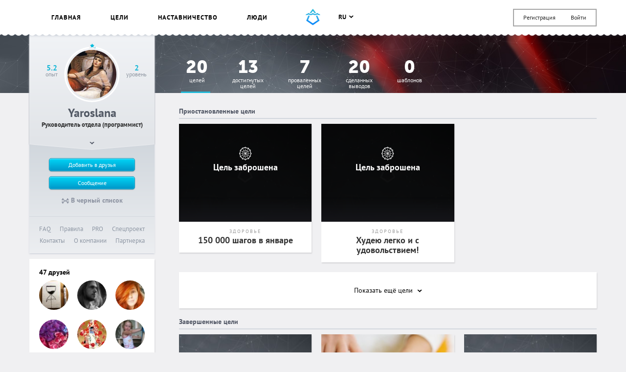

--- FILE ---
content_type: text/html; charset=UTF-8
request_url: https://smartprogress.do/user/75208/
body_size: 16055
content:
<!DOCTYPE html>
<html class="page" lang="ru">
    <head>
		<meta http-equiv="Content-Type" content="text/html; charset=utf-8" />
        <meta name="viewport" content="width=device-width, initial-scale=1.0, maximum-scale=1.0, user-scalable=no" />
        
<script>
/* Modernizr 2.8.3 (Custom Build) | MIT & BSD
 * Build: http://modernizr.com/download/#-backgroundsize-borderimage-multiplebgs-cssanimations-csscolumns-csstransforms-csstransforms3d-cssclasses-addtest-prefixed-teststyles-testprop-testallprops-hasevent-prefixes-domprefixes
 */
;window.Modernizr=function(a,b,c){function A(a){j.cssText=a}function B(a,b){return A(m.join(a+";")+(b||""))}function C(a,b){return typeof a===b}function D(a,b){return!!~(""+a).indexOf(b)}function E(a,b){for(var d in a){var e=a[d];if(!D(e,"-")&&j[e]!==c)return b=="pfx"?e:!0}return!1}function F(a,b,d){for(var e in a){var f=b[a[e]];if(f!==c)return d===!1?a[e]:C(f,"function")?f.bind(d||b):f}return!1}function G(a,b,c){var d=a.charAt(0).toUpperCase()+a.slice(1),e=(a+" "+o.join(d+" ")+d).split(" ");return C(b,"string")||C(b,"undefined")?E(e,b):(e=(a+" "+p.join(d+" ")+d).split(" "),F(e,b,c))}var d="2.8.3",e={},f=!0,g=b.documentElement,h="modernizr",i=b.createElement(h),j=i.style,k,l={}.toString,m=" -webkit- -moz- -o- -ms- ".split(" "),n="Webkit Moz O ms",o=n.split(" "),p=n.toLowerCase().split(" "),q={},r={},s={},t=[],u=t.slice,v,w=function(a,c,d,e){var f,i,j,k,l=b.createElement("div"),m=b.body,n=m||b.createElement("body");if(parseInt(d,10))while(d--)j=b.createElement("div"),j.id=e?e[d]:h+(d+1),l.appendChild(j);return f=["&#173;",'<style id="s',h,'">',a,"</style>"].join(""),l.id=h,(m?l:n).innerHTML+=f,n.appendChild(l),m||(n.style.background="",n.style.overflow="hidden",k=g.style.overflow,g.style.overflow="hidden",g.appendChild(n)),i=c(l,a),m?l.parentNode.removeChild(l):(n.parentNode.removeChild(n),g.style.overflow=k),!!i},x=function(){function d(d,e){e=e||b.createElement(a[d]||"div"),d="on"+d;var f=d in e;return f||(e.setAttribute||(e=b.createElement("div")),e.setAttribute&&e.removeAttribute&&(e.setAttribute(d,""),f=C(e[d],"function"),C(e[d],"undefined")||(e[d]=c),e.removeAttribute(d))),e=null,f}var a={select:"input",change:"input",submit:"form",reset:"form",error:"img",load:"img",abort:"img"};return d}(),y={}.hasOwnProperty,z;!C(y,"undefined")&&!C(y.call,"undefined")?z=function(a,b){return y.call(a,b)}:z=function(a,b){return b in a&&C(a.constructor.prototype[b],"undefined")},Function.prototype.bind||(Function.prototype.bind=function(b){var c=this;if(typeof c!="function")throw new TypeError;var d=u.call(arguments,1),e=function(){if(this instanceof e){var a=function(){};a.prototype=c.prototype;var f=new a,g=c.apply(f,d.concat(u.call(arguments)));return Object(g)===g?g:f}return c.apply(b,d.concat(u.call(arguments)))};return e}),q.multiplebgs=function(){return A("background:url(https://),url(https://),red url(https://)"),/(url\s*\(.*?){3}/.test(j.background)},q.backgroundsize=function(){return G("backgroundSize")},q.borderimage=function(){return G("borderImage")},q.cssanimations=function(){return G("animationName")},q.csscolumns=function(){return G("columnCount")},q.csstransforms=function(){return!!G("transform")},q.csstransforms3d=function(){var a=!!G("perspective");return a&&"webkitPerspective"in g.style&&w("@media (transform-3d),(-webkit-transform-3d){#modernizr{left:9px;position:absolute;height:3px;}}",function(b,c){a=b.offsetLeft===9&&b.offsetHeight===3}),a};for(var H in q)z(q,H)&&(v=H.toLowerCase(),e[v]=q[H](),t.push((e[v]?"":"no-")+v));return e.addTest=function(a,b){if(typeof a=="object")for(var d in a)z(a,d)&&e.addTest(d,a[d]);else{a=a.toLowerCase();if(e[a]!==c)return e;b=typeof b=="function"?b():b,typeof f!="undefined"&&f&&(g.className+=" "+(b?"":"no-")+a),e[a]=b}return e},A(""),i=k=null,e._version=d,e._prefixes=m,e._domPrefixes=p,e._cssomPrefixes=o,e.hasEvent=x,e.testProp=function(a){return E([a])},e.testAllProps=G,e.testStyles=w,e.prefixed=function(a,b,c){return b?G(a,b,c):G(a,"pfx")},g.className=g.className.replace(/(^|\s)no-js(\s|$)/,"$1$2")+(f?" js "+t.join(" "):""),e}(this,this.document);  window.loadJsonFonts = function (md5, path) {
    // PRE-RENDER
    var key = 'fonts' + path;
    var cache;

    function insertFont(value) {
      var style = document.createElement('style');
      style.innerHTML = value;
      document.head.appendChild(style);
    }

    try {
      cache = window.localStorage.getItem(key);
      if (cache) {
        cache = JSON.parse(cache);
        if (cache.md5 == md5) {
          insertFont(cache.value);
        } else {
          // Busting cache when md5 doesn't match
          window.localStorage.removeItem(key);
          cache = null;
        }
      }
    } catch(e) {
      // Most likely LocalStorage disabled
      return;
    }

    // POST-RENDER
    if (!cache) {
      // Fonts not in LocalStorage or md5 did not match
      window.addEventListener('load', function() {
        var request = new XMLHttpRequest();
        var response;

        request.open('GET', path, true);
        request.onload = function() {
          if (this.status == 200) {
            try {
              response = JSON.parse(this.response);
              insertFont(response.value);
              window.localStorage.setItem(key, this.response);
            } catch(e) {
              // LocalStorage is probably full
            }
          }
        };
        request.send();
      });
    }
  };
  window.loadJsonFonts('328392c0cdde57c57920299727c716a4', '/css/fonts.woff.json');
</script>

        <meta name="author" content="SmartProgress.do">
        <!--<meta name="apple-itunes-app" content="app-id=765336334">
        <meta name="google-play-app" content="app-id=com.smartprogress.progress">-->

        <link rel="icon" type="image/x-icon" href="/images/favicon.ico" />
        <link rel="alternate" type="application/rss+xml" title="RSS" href="https://smartprogress.do/site/rss/" />
		<link rel="image_src" href="https://smartprogress.do/images/social-banner.jpg" />

        <meta property="og:image" content="https://smartprogress.do/images/social-banner.jpg" />
        <meta property="og:type" content="website" />

        
        <!-- Iphone icons: -->
        <link rel="apple-touch-icon" href="/images/apple-touch-icon-iphone.png" />
        <link rel="apple-touch-icon" sizes="72x72" href="/images/apple-touch-icon-ipad.png" />
        <link rel="apple-touch-icon" sizes="114x114" href="/images/apple-touch-icon-iphone4.png" />
        <link rel="apple-touch-icon" sizes="144x144" href="/images/apple-touch-icon-ipad3.png" />
        <!-- /Iphone icons: -->

		<!-- Languages: -->
		<link rel="alternate" hreflang="x-default" href="https://smartprogress.do/user/75208/" />
		<link rel="alternate" hreflang="ru" href="https://smartprogress.do/user/75208/?lang=ru" />
		<link rel="alternate" hreflang="uk" href="https://smartprogress.do/user/75208/?lang=uk" />
		<link rel="alternate" hreflang="en" href="https://smartprogress.do/user/75208/?lang=en" />
		<link rel="alternate" hreflang="es" href="https://smartprogress.do/user/75208/?lang=es" />

                <meta property="og:locale" content="ru_RU"  />
        <meta property="og:locale:alternate" content="ru_RU" />
        <meta property="og:locale:alternate" content="en_US" />
        <meta property="og:locale:alternate" content="uk_UA" />
        <meta property="og:locale:alternate" content="es_ES" />
		<!-- /Languages: -->

        <link rel="stylesheet" type="text/css" href="/css/main.css?4" />
<title>Yaroslana – SmartProgress</title>
        <script>
            window.SMART = window.SMART || {};
            window.SMART.config = window.SMART.config || {};
            SMART.redirectUrl = 'https://smartprogress.do/site/redirect/?url=';
            SMART.config.tokenName = 'YII_CSRF_TOKEN';
            SMART.config.tokenVal = '555ef3faeb26f08c7179c031cf722b500fc983c7';
            SMART.currency = {
                sign: '&#8381;',
                short: 'руб.',
            };
            window.USER = {
                id: 0,
                username: '',
                avatar: '',
                role: '',
                time_zone: []            };
        </script>

                <script>
        window.ssr_json_69748130da733={"url":"https:\/\/smartprogress.do\/goal\/199310\/?utm_source=social&utm_campaign=","title":"\u0426\u0435\u043b\u044c: \u041b\u0435\u0442\u043e \u0437\u0438\u043c\u0443 \u043a\u043e\u0440\u043c\u0438\u0442 - 2016 (SmartProgress)","img":"https:\/\/smartprogress.do\/images\/social-banner.jpg","obj_id":"199310","obj_type":"goal"};window.ssr_json_69748130da753=[];window.ssr_json_69748130da75a=false;window.ssr_json_69748130da7e6={"url":"https:\/\/smartprogress.do\/goal\/83805\/?utm_source=social&utm_campaign=","title":"\u0426\u0435\u043b\u044c: \u041f\u0440\u0438\u0433\u043e\u0442\u043e\u0432\u0438\u0442\u044c 100 \u043d\u043e\u0432\u044b\u0445 \u0431\u043b\u044e\u0434 (SmartProgress)","img":"https:\/\/smartprogress.do\/images\/social-banner.jpg","obj_id":"83805","obj_type":"goal"};window.ssr_json_69748130da80a=[{"id":"33604","username":"blognat","avatar":"525eb3b6b3f1d"},{"id":"51658","username":"Ehhhhh","avatar":""},{"id":"64741","username":"\u0410\u043b\u0435\u043a\u0441\u0435\u0439","avatar":"6857507b78754"},{"id":"68983","username":"\u041c\u0430\u0448\u0443\u0448\u0430","avatar":"53c2b11286f41"},{"id":"69310","username":"\u0410\u043b\u0435\u043a\u0441\u0430\u043d\u0434\u0440 \u041f","avatar":"5a03fb1e803d3"},{"id":"72894","username":"\u041a\u043e\u0431\u0430","avatar":"5598f3ce8bf8e"},{"id":"76939","username":"\u041d\u0430\u0442\u0430\u043b\u0438\u043a\u0430","avatar":"5f1122fde5b06"},{"id":"82528","username":"\u0418\u0440\u0438\u043d\u0430","avatar":"5461b8867bd35"},{"id":"90995","username":"\u0410\u043d\u0430\u0441\u0442\u0430\u0441\u0438\u044f ","avatar":"54bb4bfae8546"},{"id":"105520","username":"\u0421\u0438\u043c\u0443\u0440\u0433","avatar":"569fb87a8a28d"},{"id":"107431","username":"\u0422\u0435\u043d\u0435\u0431\u0440\u0438\u043d\u0442","avatar":"55940748476d6"},{"id":"109665","username":"Obrazovala","avatar":"561d84878b27b"},{"id":"140199","username":"\u041d\u0430\u0434\u0435\u0436\u0434\u0430 \u041e","avatar":"583ad9d3e3067"}];window.ssr_json_69748130da80f=false;window.ssr_json_69748130da894={"url":"https:\/\/smartprogress.do\/goal\/126007\/?utm_source=social&utm_campaign=","title":"\u0426\u0435\u043b\u044c: \u0421\u0430\u043c\u043e\u0440\u0430\u0437\u0432\u0438\u0442\u0438\u0435: (\u0411\u0435\u0441)\u0446\u0435\u043b\u044c\u043d\u0430\u044f \u0436\u0438\u0437\u043d\u044c (SmartProgress)","img":"https:\/\/smartprogress.do\/images\/social-banner.jpg","obj_id":"126007","obj_type":"goal"};window.ssr_json_69748130da8a1=[{"id":"64741","username":"\u0410\u043b\u0435\u043a\u0441\u0435\u0439","avatar":"6857507b78754"}];window.ssr_json_69748130da8a6=false;window.ssr_json_69748130da931={"url":"https:\/\/smartprogress.do\/goal\/112791\/?utm_source=social&utm_campaign=","title":"\u0426\u0435\u043b\u044c: \u041b\u0435\u0442\u043e \u0437\u0438\u043c\u0443 \u043a\u043e\u0440\u043c\u0438\u0442 (SmartProgress)","img":"https:\/\/smartprogress.do\/images\/social-banner.jpg","obj_id":"112791","obj_type":"goal"};window.ssr_json_69748130da944=[{"id":"63804","username":"\u0410\u043b\u0451\u043d\u0430","avatar":"5561db596b47a"},{"id":"64741","username":"\u0410\u043b\u0435\u043a\u0441\u0435\u0439","avatar":"6857507b78754"},{"id":"69830","username":"\u0414\u0438\u0430\u043d\u0430 \u0411\u0438\u043b\u044b\u043a","avatar":"5521642b470a0"},{"id":"73042","username":"\u0422\u0430\u043d\u044e\u0448\u043a\u0430","avatar":""},{"id":"103001","username":"\u0415\u0432\u0430\u041b\u043e\u0442\u0442\u0430","avatar":"555da0d10608f"}];window.ssr_json_69748130da949=false;window.ssr_json_69748130da9cb={"url":"https:\/\/smartprogress.do\/goal\/112786\/?utm_source=social&utm_campaign=","title":"\u0426\u0435\u043b\u044c: \u0420\u0435\u043c\u043e\u043d\u0442 \u0432 \u043a\u043e\u0440\u0438\u0434\u043e\u0440\u0435 (SmartProgress)","img":"https:\/\/smartprogress.do\/images\/social-banner.jpg","obj_id":"112786","obj_type":"goal"};window.ssr_json_69748130da9d9=[{"id":"90444","username":"\u0420\u0430\u043c\u0438\u043b\u044c \u0413\u0430\u0439\u043d\u0443\u0442\u0434\u0438\u043d\u043e\u0432","avatar":"57e761f5d4df8"},{"id":"103001","username":"\u0415\u0432\u0430\u041b\u043e\u0442\u0442\u0430","avatar":"555da0d10608f"}];window.ssr_json_69748130da9de=false;window.ssr_json_69748130daa5c={"url":"https:\/\/smartprogress.do\/goal\/92358\/?utm_source=social&utm_campaign=","title":"\u0426\u0435\u043b\u044c: \u041f\u043e\u0434\u0430\u0442\u044c \u0434\u043e\u043a\u0443\u043c\u0435\u043d\u0442\u044b \u043d\u0430 \u0432\u043e\u0437\u043c\u0435\u0449\u0435\u043d\u0438\u0435 \u041d\u0414\u0424\u041b (SmartProgress)","img":"https:\/\/smartprogress.do\/images\/social-banner.jpg","obj_id":"92358","obj_type":"goal"};window.ssr_json_69748130daa6a=[{"id":"58603","username":"Arthur","avatar":"533b155729e7f"},{"id":"64741","username":"\u0410\u043b\u0435\u043a\u0441\u0435\u0439","avatar":"6857507b78754"}];window.ssr_json_69748130daa6f=false;window.ssr_json_69748130daaec={"url":"https:\/\/smartprogress.do\/goal\/95286\/?utm_source=social&utm_campaign=","title":"\u0426\u0435\u043b\u044c: \u041f\u043e\u0434\u0433\u043e\u0442\u043e\u0432\u0438\u0442\u044c \u0432\u0441\u0435\u043c \u0440\u043e\u0434\u043d\u044b\u043c \u043f\u043e\u0434\u0430\u0440\u043a\u0438 (SmartProgress)","img":"https:\/\/smartprogress.do\/images\/social-banner.jpg","obj_id":"95286","obj_type":"goal"};window.ssr_json_69748130daaf5=[];window.ssr_json_69748130daafa=false;window.ssr_json_69748130dab78={"url":"https:\/\/smartprogress.do\/goal\/85192\/?utm_source=social&utm_campaign=","title":"\u0426\u0435\u043b\u044c: \u0421\u043e\u0431\u0440\u0430\u0442\u044c \u0432\u0441\u0435 \u043b\u044e\u0431\u0438\u043c\u044b\u0435 \u0440\u0435\u0446\u0435\u043f\u0442\u044b \u0432 \u043d\u043e\u0432\u0443\u044e \u043a\u043d\u0438\u0433\u0443 \u0434\u043b\u044f \u0437\u0430\u043f\u0438\u0441\u0438 \u0440\u0435\u0446\u0435\u043f\u0442\u043e\u0432 (SmartProgress)","img":"https:\/\/smartprogress.do\/images\/social-banner.jpg","obj_id":"85192","obj_type":"goal"};window.ssr_json_69748130dab87=[{"id":"47998","username":"Ksana_Spring","avatar":"6463c9ad15eff"},{"id":"68983","username":"\u041c\u0430\u0448\u0443\u0448\u0430","avatar":"53c2b11286f41"},{"id":"69310","username":"\u0410\u043b\u0435\u043a\u0441\u0430\u043d\u0434\u0440 \u041f","avatar":"5a03fb1e803d3"}];window.ssr_json_69748130dab8c=false;window.ssr_json_69748130dac0a={"url":"https:\/\/smartprogress.do\/goal\/93748\/?utm_source=social&utm_campaign=","title":"\u0426\u0435\u043b\u044c: \u041f\u0440\u0438\u0443\u0447\u0435\u043d\u0438\u0435 \u0441\u0435\u0431\u044f \u043a \u0432\u0435\u0434\u0435\u043d\u0438\u044e \u0441\u043f\u0438\u0441\u043a\u0430 \u0434\u0435\u043b \u0438 \u043c\u0430\u043a\u0441\u0438\u043c\u0430\u043b\u044c\u043d\u043e\u043c\u0443 \u0432\u044b\u043f\u043e\u043b\u043d\u0435\u043d\u0438\u044e \u0437\u0430\u043f\u043b\u0430\u043d\u0438\u0440\u043e\u0432\u0430\u043d\u043d\u043e\u0433\u043e (SmartProgress)","img":"https:\/\/smartprogress.do\/images\/social-banner.jpg","obj_id":"93748","obj_type":"goal"};window.ssr_json_69748130dac13=[];window.ssr_json_69748130dac18=false;window.ssr_json_69748130daca0={"url":"https:\/\/smartprogress.do\/goal\/80108\/?utm_source=social&utm_campaign=","title":"\u0426\u0435\u043b\u044c: \u0412\u044b\u043f\u043e\u043b\u043d\u0435\u043d\u0438\u0435 \u0442\u0440\u0435\u0445 \u0437\u0430\u043f\u043b\u0430\u043d\u0438\u0440\u043e\u0432\u0430\u043d\u043d\u044b\u0445 \u0434\u0435\u043b\u0430 \u0432 \u0434\u0435\u043d\u044c (SmartProgress)","img":"https:\/\/smartprogress.do\/images\/social-banner.jpg","obj_id":"80108","obj_type":"goal"};window.ssr_json_69748130dacb2=[{"id":"51373","username":"\u0424\u0435\u043d\u0438\u043a\u0441","avatar":"53370fbbb313c"},{"id":"64741","username":"\u0410\u043b\u0435\u043a\u0441\u0435\u0439","avatar":"6857507b78754"},{"id":"68983","username":"\u041c\u0430\u0448\u0443\u0448\u0430","avatar":"53c2b11286f41"},{"id":"71107","username":"Erfolg","avatar":"563e4e5f55a9e"}];window.ssr_json_69748130dacb7=false;        </script>
        <script src="https://www.google.com/recaptcha/api.js" async defer></script>
    </head>

    <body class="page__body " onload="onLoad()"><script type="text/javascript" src="/js/sprite.svg.js"></script>

            
    
            <div class="page__body-wrapper">
        
    
<header class="mobile-menu">
    <a class="mobile-menu__trigger"><svg width='22' style='' height='16' class='icon icon--menu'><use xlink:href='#ico-menu'></use></svg></a>

            <div class="mobile-menu__login">
            <a class="link--user-form" data-form="login">Вход</a>
            <a class="link--user-form" data-form="registration">Регистрация</a>
        </div>
    
    <div class="mobile-menu__dropdown">
                <div class="mobile-menu__section">
            <ul class="user-menu__list">
                                                                                    <li class="user-menu__item">
                        <a href="/goal/" class="user-menu__link ">
                            Цели                        </a>
                    </li>
                                                                                                    <li class="user-menu__item">
                        <a href="/coaching/" class="user-menu__link ">
                            Наставничество                        </a>
                    </li>
                                                                    <li class="user-menu__item">
                        <a href="/user/" class="user-menu__link ">
                            Люди                        </a>
                    </li>
                                                                    <li class="user-menu__item">
                        <a href="/goal/create/" class="user-menu__link ">
                            Создать цель                        </a>
                    </li>
                                                                    <li class="user-menu__item">
                        <a href="/user/logout/" class="user-menu__link ">
                            Выйти                        </a>
                    </li>
                                            </ul>
        </div>

                    <div class="mobile-menu__section">
                <ul class="user-menu__list user-menu__list--inline">
                                            <li class="user-menu__item">
                            <a href="/user/setLanguage/?language=ru" class="user-menu__link st-active">
                                ru                            </a>
                        </li>
                                            <li class="user-menu__item">
                            <a href="/user/setLanguage/?language=en" class="user-menu__link ">
                                en                            </a>
                        </li>
                                            <li class="user-menu__item">
                            <a href="/user/setLanguage/?language=uk" class="user-menu__link ">
                                uk                            </a>
                        </li>
                                            <li class="user-menu__item">
                            <a href="/user/setLanguage/?language=es" class="user-menu__link ">
                                es                            </a>
                        </li>
                                    </ul>
            </div>
        
        <div class="mobile-menu__section">
            <ul class="service-links">
    <a class="link" href="/site/faq/">FAQ</a>    <a class="link" href="/site/agreement/">Правила</a>    <a class="link" href="/user/pro/">PRO</a>    <a class="link" href="/site/special/">Спецпроект</a>    <br />
    <a class="link" href="javascript:$(&#039;.popup.contact&#039;).openPopup();">Контакты</a>    <a class="link" href="/site/about/">О компании</a>    <a class="link" href="/affiliate">Партнерка</a></ul>
        </div>
    </div>
</header>

<header class="header is-new">
    <div class="container">
        <div class="header__w">
            <menu class="header-menu">
                <ul class="header-menu__items">
                                                                    <li class="header-menu__item js-guide__goal js-guide__goal--news ">
                            <a href="/" class="header-menu__link">
                                Главная                            </a>
                        </li>
                                                                    <li class="header-menu__item js-guide__goal js-guide__goal--goals ">
                            <a href="/goal/" class="header-menu__link">
                                Цели                            </a>
                        </li>
                                                                                            <li class="header-menu__item js-guide__goal js-guide__goal--coaching ">
                            <a href="/coaching/" class="header-menu__link">
                                Наставничество                            </a>
                        </li>
                                                                    <li class="header-menu__item js-guide__goal js-guide__goal--peoples ">
                            <a href="/user/" class="header-menu__link">
                                Люди                            </a>
                        </li>
                                                                                    </ul>
            </menu>

            <a href="/" class="js-guide__goal header__logo s__hover-container">
                <i class="s s--short-logo-blue"></i>
                <i class="s s--short-logo-wave s--hover"></i>
            </a>

            				<div class="header__right header__right--justify" style="margin-top: -15px;">
					<div style="padding-top: 20px;">
                        

<language-changer    value='ru'
>
</language-changer>
					</div>

	                <div class="top-menu">
	                    <ul class="authorization-menu">
	                        <li class="authorization-menu__item">
	                            <a class="link link--user-form" data-form="registration" href="/user/signup/">Регистрация</a>	                        </li>

	                        <li class="authorization-menu__item">
	                            <a class="link link--user-form" data-form="login" id="login_link" href="/user/login/">Войти</a>	                        </li>
	                    </ul>
	                </div>
				</div>
                    </div>
    </div>
</header>
        <div class="content">

        <div class="progressive-header progressive-header--h120 progressive-header--gray progressive-header--sidebar hide-on-mobile">
    <div class="container">
    	<div class="progressive-header__i">
			            <div class="groups-menu groups-menu--stat">
                        <ul class="groups-menu__list js-filter-goals">
                <li class="groups-menu__item">
                    <a href="#" class="groups-menu__link js-filter-goals__item" data-filter="all">
                        <div class="groups-head__big-numbers">20</div>
                        Целей                    </a>
                </li>
                <li class="groups-menu__item">
                    <a href="#" class="groups-menu__link js-filter-goals__item" data-filter="succ">
                        <div class="groups-head__big-numbers">13</div>
                        достигнутых<br />целей                    </a>
                </li>
                <li class="groups-menu__item">
                    <a href="#" class="groups-menu__link js-filter-goals__item" data-filter="fail">
                        <div class="groups-head__big-numbers">7</div>
                        проваленных<br />целей                    </a>
                </li>
                <li class="groups-menu__item">
                    <a href="#" class="groups-menu__link js-filter-goals__item" data-filter="concl">
                        <div class="groups-head__big-numbers">20</div>
                        сделанных<br />выводов                    </a>
                </li>
                <li class="groups-menu__item">
                    <a href="#" class="groups-menu__link js-filter-goals__item" data-filter="tpl">
                        <div class="groups-head__big-numbers">0</div>
                        Шаблонов                    </a>
                </li>
            </ul>
        </div>
        	</div>
	</div>
</div>        
        <div class="container feed-wrapper">
            <div class="feed-col feed-col--side">
                <div class="user-menu ">
    <div class="user-menu__info">
        

<user-avatar    editable='{false}'
    user_id='{75208}'
    avatar='54fd6c667bea5'
    link='/user/75208/'
    experience_percent='{2}'
>
</user-avatar>
        <div class="user-menu__info-text user-menu__info-text--exp">
            5.2            <p>опыт</p>
        </div>
        <div class="user-menu__info-text user-menu__info-text--lvl">
            2            <p>Уровень</p>
        </div>
        <div class="user-menu__name">
            Yaroslana        </div>

                    <div class="user-menu__param"><strong>Руководитель отдела (программист)</strong></div>
        
        
        <div class="user-menu__badge">
            
<div class="user-badges">
    </div>
        </div>

        <div class="user-menu__add">
            
            
            <div class="user-menu__param user-menu__param--sm">
                                    Достигает цели с 17 сентября 2014<br />
                
                            </div>

            <div class="user-menu__lvl">
                <div class="lvl-badge">
                                        <img src="/images/level-pic-2.png" alt="" class="lvl-badge__img" />
                    <div class="lvl-badge__info">
                        <h3 class="lvl-badge__title">
                            Ученик                        </h3>
                        <p>
                                                            9.8 до&nbsp;следующего уровня                                                    </p>
                    </div>
                </div>
            </div>
        </div>

        <a href="javascript:void(0)" class="user-menu__wrap">
            <svg width='10' style='' height='5' class='icon icon--wrap-arrow'><use xlink:href='#ico-wrap-arrow'></use></svg>        </a>
    </div>

    <div class="user-menu__footer">
            <div class="user-menu-actions">
        <div class="user-menu-actions__btns">
            <a class="btn btn_theme_blue btn_tiny del-friend hidden" href="#" id="yt2">Отменить заявку в друзья</a>            <a class="btn btn_theme_blue btn_tiny main_btn add-friend" href="#" id="yt3">Добавить в друзья <span class="ajax-loader small_ajax_loader"></span></a>            <a href="/message/75208/" class="btn btn_theme_blue btn_tiny">Сообщение</a>
        </div>

        <div class="user-menu-actions__links">
            <a class="add-block " href="#" id="yt4"><svg width='15' style='' height='11' class='icon icon--bones'><use xlink:href='#ico-bones'></use></svg> В черный список</a>            <a class="del-block hidden" href="#" id="yt5"><svg width='15' style='' height='11' class='icon icon--bones'><use xlink:href='#ico-bones'></use></svg> Из черного списка</a>            <div>
                            </div>
            <div>
                            </div>
        </div>
    </div>

        <div class="user-menu__links">
            <ul class="service-links">
    <a class="link" href="/site/faq/">FAQ</a>    <a class="link" href="/site/agreement/">Правила</a>    <a class="link" href="/user/pro/">PRO</a>    <a class="link" href="/site/special/">Спецпроект</a>    <br />
    <a class="link" href="javascript:$(&#039;.popup.contact&#039;).openPopup();">Контакты</a>    <a class="link" href="/site/about/">О компании</a>    <a class="link" href="/affiliate">Партнерка</a></ul>
        </div>
    </div>
</div>


                                    <div class="widget profile-friends">
    
	<h3 class="profile-friends__title">
		<a href="/user/friends/75208/">
			47 друзей		</a>
	</h3>
	<div class="profile-friends__list profile-friends__list--mini">
        			<div class="user-bl user-bl--mini">
		        <div class="user-bl__w">
	                <a class="user-bl__photo hint hint--right" data-hint="Omertani" href="/user/342490/"><img src="/avatars/000342490_s_5b804f0d8fd42.jpg" class="user-photo" /></a>		        </div>
		    </div>
        			<div class="user-bl user-bl--mini">
		        <div class="user-bl__w">
	                <a class="user-bl__photo hint hint--right" data-hint="blackster" href="/user/19079/"><img src="/avatars/000019079_s_568fa29080458.jpg" class="user-photo" /></a>		        </div>
		    </div>
        			<div class="user-bl user-bl--mini">
		        <div class="user-bl__w">
	                <a class="user-bl__photo hint hint--right" data-hint="Юлия" href="/user/131285/"><img src="/avatars/000131285_s_5c00489759b69.jpg" class="user-photo" /></a>		        </div>
		    </div>
        			<div class="user-bl user-bl--mini">
		        <div class="user-bl__w">
	                <a class="user-bl__photo hint hint--right" data-hint="Гортензия" href="/user/113548/"><img src="/avatars/000113548_s_5904e8b436105.jpg" class="user-photo" /></a>		        </div>
		    </div>
        			<div class="user-bl user-bl--mini">
		        <div class="user-bl__w">
	                <a class="user-bl__photo hint hint--right" data-hint="Gelena" href="/user/156349/"><img src="/avatars/000156349_s_5869024d301d3.jpg" class="user-photo" /></a>		        </div>
		    </div>
        			<div class="user-bl user-bl--mini">
		        <div class="user-bl__w">
	                <a class="user-bl__photo hint hint--right" data-hint="Алина" href="/user/96354/"><img src="/avatars/000096354_s_54f9507f9c6d7.jpg" class="user-photo" /></a>		        </div>
		    </div>
        	</div>
</div>                            </div>
            <div class="feed-col feed-col--content">
                <div class="goal-cards__w">
	
    <div class="coach-mobile-profile">

        <div class="user-menu__info">
            

<user-avatar    editable='{false}'
    user_id='{75208}'
    avatar='54fd6c667bea5'
    link='/user/75208/'
    experience_percent='{2}'
>
</user-avatar>
            <div class="user-menu__info-text user-menu__info-text--exp">
                5.2                <p>опыт</p>
            </div>
            <div class="user-menu__info-text user-menu__info-text--lvl">
                2                <p>Уровень</p>
            </div>
            <div class="user-menu__name">
                Yaroslana            </div>

                            <div class="user-menu__param"><strong>Руководитель отдела (программист)</strong></div>
            
            
            <div class="user-menu__badge">
                
<div class="user-badges">
    </div>
            </div>
        </div>

        <a class="btn btn_theme_blue btn_tiny del-friend hidden" href="#" id="yt0">Отменить заявку в друзья</a>        <a class="btn btn_theme_blue btn_tiny main_btn add-friend" href="#" id="yt1">Добавить в друзья <span class="ajax-loader small_ajax_loader"></span></a>        <a href="/message/75208/" class="btn btn_theme_blue btn_tiny">Сообщение</a>
    </div>

<div class="cards">
    <h2 class="cards__title">Приостановленные цели</h2>
    <ul class="cards__list" data-cut="10">
                        <li class="card js-like-container widget card--abandoned js-filter-goal js-filter-goal--aban">
            <header class="card__cover">
                <a href="/goal/342580/" class="card__link"></a>
                <div class="card__cover-w">
                                            <div class="card__img-w card__img-w--empty"></div>
                    
                                                                    <div class="card-ovr"><div class="card-ovr__content">
                            <svg width='26' style='' height='27.181818181818' class='icon icon--web'><use xlink:href='#ico-web'></use></svg>                            <h4 class="card-ovr__title">Цель заброшена</h4>
                                                    </div></div>
                    
                </div>
            </header>

            <div class="card__w">
                <a href="/goal/342580/" class="card__link"></a>
                <p class="card__cat">Здоровье</p>
                <h3 class="card__title">150 000 шагов в январе</h3>
            </div>

                                </li>
                    <li class="card js-like-container widget card--abandoned js-filter-goal js-filter-goal--aban">
            <header class="card__cover">
                <a href="/goal/165708/" class="card__link"></a>
                <div class="card__cover-w">
                                            <div class="card__img-w card__img-w--empty"></div>
                    
                                                                    <div class="card-ovr"><div class="card-ovr__content">
                            <svg width='26' style='' height='27.181818181818' class='icon icon--web'><use xlink:href='#ico-web'></use></svg>                            <h4 class="card-ovr__title">Цель заброшена</h4>
                                                    </div></div>
                    
                </div>
            </header>

            <div class="card__w">
                <a href="/goal/165708/" class="card__link"></a>
                <p class="card__cat">Здоровье</p>
                <h3 class="card__title">Худею легко и с удовольствием!</h3>
            </div>

                                </li>
        </ul>

            <a class="cards__toggle widget" data-user="75208" data-type="paused" data-total="1000000">
            Показать ещё            <span class="cards__toggle-count">
                цели            </span>
            <svg width='10' style='' height='5' class='icon icon--wrap-arrow'><use xlink:href='#ico-wrap-arrow'></use></svg>        </a>
    </div>
<div class="cards">
    <h2 class="cards__title">Завершенные цели</h2>
    <ul class="cards__list" data-cut="10">
                        <li class="card js-like-container widget card--successful js-filter-goal js-filter-goal--succ js-filter-goal--concl">
            <header class="card__cover">
                <a href="/goal/199310/" class="card__link"></a>
                <div class="card__cover-w">
                                            <div class="card__img-w card__img-w--empty"></div>
                    
                                                                                                        <div class="card__progrs card__status">
                                    <svg width='16' style='' height='14.545454545455' class='icon icon--success'><use xlink:href='#ico-success'></use></svg>                                    Цель достигнута                                </div>
                                                    
                        <ul class="card__metrics">
                                                            <li class="card__metric card__metric--subscr st-hide-on-hover">
                                    <svg width='14' style='' height='13' class='icon icon--star-stroke'><use xlink:href='#ico-star-stroke'></use></svg>                                    <span>4</span>
                                </li>
                                <li class="card__metric">
                                    <svg width='12' style='' height='12' class='icon icon--pen'><use xlink:href='#ico-pen'></use></svg>                                    <span>6</span>
                                </li>
                                                        <li class="card__metric">
                                <svg width='14' style='' height='12' class='icon icon--comment'><use xlink:href='#ico-comment'></use></svg>                                <span>0</span>
                            </li>
                        </ul>
                    
                </div>
            </header>

            <div class="card__w">
                <a href="/goal/199310/" class="card__link"></a>
                <p class="card__cat">Знания и Навыки</p>
                <h3 class="card__title">Лето зиму кормит - 2016</h3>
            </div>

                            <div class="card__subs st-show-on-hover">
                                <div class="subscriptions" data-id="199310" data-type="goal">
            <span class="switchable-link " data-action="subscribe">
                <span class="switchable-link__state switchable-link__state--off">
                    <button class="btn btn_theme_gray btn_tiny">
                        <span class="btn__cntr">
                            <svg width='14' style='' height='13' class='icon icon--star-stroke'><use xlink:href='#ico-star-stroke'></use></svg>                            <span class="count">4</span>
                        </span>
                        <span>Подписаться</span>
                    </button>
                </span>
                <span class="switchable-link__state switchable-link__state--on">
                    <button class="btn btn_theme_gray btn_tiny st-active">
                        <span class="btn__cntr">
                            <svg width='14' style='' height='13' class='icon icon--star'><use xlink:href='#ico-star'></use></svg>                            <span class="count">4</span>
                        </span>
                        <span>Отписаться</span>
                    </button>
                </span>
            </span>
        </div>
                    </div>

                <div class="card__rate st-show-on-hover">
                    

<like-button    count='{2}'
    voted='{false}'
    own='{false}'
    simple='{false}'
    short='{false}'
    position='left'
    fast_signup_position='left'
    type='goal'
    id='199310'
    share='{1}'
    share_options='{window.ssr_json_69748130da733}'
    show_share='{false}'
    url='/rating/add/'
    likes='{window.ssr_json_69748130da753}'
    user='{window.ssr_json_69748130da75a}'
>
</like-button>
                </div>
                                </li>
                    <li class="card js-like-container widget card--failed js-filter-goal js-filter-goal--fail js-filter-goal--concl">
            <header class="card__cover">
                <a href="/goal/83805/" class="card__link"></a>
                <div class="card__cover-w">
                                            <div class="card__img-w" style="background-color: #e1bb8e; background-image: url(/uploadImages/000281281_m_crop.jpg);"></div>
                    
                                                                                                        <div class="card__progrs card__status">
                                    <svg width='16' style='' height='12' class='icon icon--fail'><use xlink:href='#ico-fail'></use></svg>                                    Цель провалена                                </div>
                                                    
                        <ul class="card__metrics">
                                                            <li class="card__metric card__metric--subscr st-hide-on-hover">
                                    <svg width='14' style='' height='13' class='icon icon--star-stroke'><use xlink:href='#ico-star-stroke'></use></svg>                                    <span>14</span>
                                </li>
                                <li class="card__metric">
                                    <svg width='12' style='' height='12' class='icon icon--pen'><use xlink:href='#ico-pen'></use></svg>                                    <span>23</span>
                                </li>
                                                        <li class="card__metric">
                                <svg width='14' style='' height='12' class='icon icon--comment'><use xlink:href='#ico-comment'></use></svg>                                <span>31</span>
                            </li>
                        </ul>
                    
                </div>
            </header>

            <div class="card__w">
                <a href="/goal/83805/" class="card__link"></a>
                <p class="card__cat">Знания и Навыки</p>
                <h3 class="card__title">Приготовить 100 новых блюд</h3>
            </div>

                            <div class="card__subs st-show-on-hover">
                                <div class="subscriptions" data-id="83805" data-type="goal">
            <span class="switchable-link " data-action="subscribe">
                <span class="switchable-link__state switchable-link__state--off">
                    <button class="btn btn_theme_gray btn_tiny">
                        <span class="btn__cntr">
                            <svg width='14' style='' height='13' class='icon icon--star-stroke'><use xlink:href='#ico-star-stroke'></use></svg>                            <span class="count">14</span>
                        </span>
                        <span>Подписаться</span>
                    </button>
                </span>
                <span class="switchable-link__state switchable-link__state--on">
                    <button class="btn btn_theme_gray btn_tiny st-active">
                        <span class="btn__cntr">
                            <svg width='14' style='' height='13' class='icon icon--star'><use xlink:href='#ico-star'></use></svg>                            <span class="count">14</span>
                        </span>
                        <span>Отписаться</span>
                    </button>
                </span>
            </span>
        </div>
                    </div>

                <div class="card__rate st-show-on-hover">
                    

<like-button    count='{14}'
    voted='{false}'
    own='{false}'
    simple='{false}'
    short='{false}'
    position='left'
    fast_signup_position='left'
    type='goal'
    id='83805'
    share='{1}'
    share_options='{window.ssr_json_69748130da7e6}'
    show_share='{false}'
    url='/rating/add/'
    likes='{window.ssr_json_69748130da80a}'
    user='{window.ssr_json_69748130da80f}'
>
</like-button>
                </div>
                                </li>
                    <li class="card js-like-container widget card--failed js-filter-goal js-filter-goal--fail js-filter-goal--concl">
            <header class="card__cover">
                <a href="/goal/126007/" class="card__link"></a>
                <div class="card__cover-w">
                                            <div class="card__img-w card__img-w--empty"></div>
                    
                                                                                                        <div class="card__progrs card__status">
                                    <svg width='16' style='' height='12' class='icon icon--fail'><use xlink:href='#ico-fail'></use></svg>                                    Цель провалена                                </div>
                                                    
                        <ul class="card__metrics">
                                                            <li class="card__metric card__metric--subscr st-hide-on-hover">
                                    <svg width='14' style='' height='13' class='icon icon--star-stroke'><use xlink:href='#ico-star-stroke'></use></svg>                                    <span>2</span>
                                </li>
                                <li class="card__metric">
                                    <svg width='12' style='' height='12' class='icon icon--pen'><use xlink:href='#ico-pen'></use></svg>                                    <span>2</span>
                                </li>
                                                        <li class="card__metric">
                                <svg width='14' style='' height='12' class='icon icon--comment'><use xlink:href='#ico-comment'></use></svg>                                <span>1</span>
                            </li>
                        </ul>
                    
                </div>
            </header>

            <div class="card__w">
                <a href="/goal/126007/" class="card__link"></a>
                <p class="card__cat">Личностный рост</p>
                <h3 class="card__title">Саморазвитие: (Бес)цельная жизнь</h3>
            </div>

                            <div class="card__subs st-show-on-hover">
                                <div class="subscriptions" data-id="126007" data-type="goal">
            <span class="switchable-link " data-action="subscribe">
                <span class="switchable-link__state switchable-link__state--off">
                    <button class="btn btn_theme_gray btn_tiny">
                        <span class="btn__cntr">
                            <svg width='14' style='' height='13' class='icon icon--star-stroke'><use xlink:href='#ico-star-stroke'></use></svg>                            <span class="count">2</span>
                        </span>
                        <span>Подписаться</span>
                    </button>
                </span>
                <span class="switchable-link__state switchable-link__state--on">
                    <button class="btn btn_theme_gray btn_tiny st-active">
                        <span class="btn__cntr">
                            <svg width='14' style='' height='13' class='icon icon--star'><use xlink:href='#ico-star'></use></svg>                            <span class="count">2</span>
                        </span>
                        <span>Отписаться</span>
                    </button>
                </span>
            </span>
        </div>
                    </div>

                <div class="card__rate st-show-on-hover">
                    

<like-button    count='{1}'
    voted='{false}'
    own='{false}'
    simple='{false}'
    short='{false}'
    position='left'
    fast_signup_position='left'
    type='goal'
    id='126007'
    share='{1}'
    share_options='{window.ssr_json_69748130da894}'
    show_share='{false}'
    url='/rating/add/'
    likes='{window.ssr_json_69748130da8a1}'
    user='{window.ssr_json_69748130da8a6}'
>
</like-button>
                </div>
                                </li>
                    <li class="card js-like-container widget card--successful js-filter-goal js-filter-goal--succ js-filter-goal--concl">
            <header class="card__cover">
                <a href="/goal/112791/" class="card__link"></a>
                <div class="card__cover-w">
                                            <div class="card__img-w" style="background-color: #ffffff; background-image: url(/uploadImages/000417426_m_crop.jpg);"></div>
                    
                                                                                                        <div class="card__progrs card__status">
                                    <svg width='16' style='' height='14.545454545455' class='icon icon--success'><use xlink:href='#ico-success'></use></svg>                                    Цель достигнута                                </div>
                                                    
                        <ul class="card__metrics">
                                                            <li class="card__metric card__metric--subscr st-hide-on-hover">
                                    <svg width='14' style='' height='13' class='icon icon--star-stroke'><use xlink:href='#ico-star-stroke'></use></svg>                                    <span>6</span>
                                </li>
                                <li class="card__metric">
                                    <svg width='12' style='' height='12' class='icon icon--pen'><use xlink:href='#ico-pen'></use></svg>                                    <span>8</span>
                                </li>
                                                        <li class="card__metric">
                                <svg width='14' style='' height='12' class='icon icon--comment'><use xlink:href='#ico-comment'></use></svg>                                <span>5</span>
                            </li>
                        </ul>
                    
                </div>
            </header>

            <div class="card__w">
                <a href="/goal/112791/" class="card__link"></a>
                <p class="card__cat">Общая</p>
                <h3 class="card__title">Лето зиму кормит</h3>
            </div>

                            <div class="card__subs st-show-on-hover">
                                <div class="subscriptions" data-id="112791" data-type="goal">
            <span class="switchable-link " data-action="subscribe">
                <span class="switchable-link__state switchable-link__state--off">
                    <button class="btn btn_theme_gray btn_tiny">
                        <span class="btn__cntr">
                            <svg width='14' style='' height='13' class='icon icon--star-stroke'><use xlink:href='#ico-star-stroke'></use></svg>                            <span class="count">6</span>
                        </span>
                        <span>Подписаться</span>
                    </button>
                </span>
                <span class="switchable-link__state switchable-link__state--on">
                    <button class="btn btn_theme_gray btn_tiny st-active">
                        <span class="btn__cntr">
                            <svg width='14' style='' height='13' class='icon icon--star'><use xlink:href='#ico-star'></use></svg>                            <span class="count">6</span>
                        </span>
                        <span>Отписаться</span>
                    </button>
                </span>
            </span>
        </div>
                    </div>

                <div class="card__rate st-show-on-hover">
                    

<like-button    count='{7}'
    voted='{false}'
    own='{false}'
    simple='{false}'
    short='{false}'
    position='left'
    fast_signup_position='left'
    type='goal'
    id='112791'
    share='{1}'
    share_options='{window.ssr_json_69748130da931}'
    show_share='{false}'
    url='/rating/add/'
    likes='{window.ssr_json_69748130da944}'
    user='{window.ssr_json_69748130da949}'
>
</like-button>
                </div>
                                </li>
                    <li class="card js-like-container widget card--successful js-filter-goal js-filter-goal--succ js-filter-goal--concl">
            <header class="card__cover">
                <a href="/goal/112786/" class="card__link"></a>
                <div class="card__cover-w">
                                            <div class="card__img-w" style="background-color: #ffffff; background-image: url(/uploadImages/000417411_m_crop.jpg);"></div>
                    
                                                                                                        <div class="card__progrs card__status">
                                    <svg width='16' style='' height='14.545454545455' class='icon icon--success'><use xlink:href='#ico-success'></use></svg>                                    Цель достигнута                                </div>
                                                    
                        <ul class="card__metrics">
                                                            <li class="card__metric card__metric--subscr st-hide-on-hover">
                                    <svg width='14' style='' height='13' class='icon icon--star-stroke'><use xlink:href='#ico-star-stroke'></use></svg>                                    <span>2</span>
                                </li>
                                <li class="card__metric">
                                    <svg width='12' style='' height='12' class='icon icon--pen'><use xlink:href='#ico-pen'></use></svg>                                    <span>10</span>
                                </li>
                                                        <li class="card__metric">
                                <svg width='14' style='' height='12' class='icon icon--comment'><use xlink:href='#ico-comment'></use></svg>                                <span>2</span>
                            </li>
                        </ul>
                    
                </div>
            </header>

            <div class="card__w">
                <a href="/goal/112786/" class="card__link"></a>
                <p class="card__cat">Общая</p>
                <h3 class="card__title">Ремонт в коридоре</h3>
            </div>

                            <div class="card__subs st-show-on-hover">
                                <div class="subscriptions" data-id="112786" data-type="goal">
            <span class="switchable-link " data-action="subscribe">
                <span class="switchable-link__state switchable-link__state--off">
                    <button class="btn btn_theme_gray btn_tiny">
                        <span class="btn__cntr">
                            <svg width='14' style='' height='13' class='icon icon--star-stroke'><use xlink:href='#ico-star-stroke'></use></svg>                            <span class="count">2</span>
                        </span>
                        <span>Подписаться</span>
                    </button>
                </span>
                <span class="switchable-link__state switchable-link__state--on">
                    <button class="btn btn_theme_gray btn_tiny st-active">
                        <span class="btn__cntr">
                            <svg width='14' style='' height='13' class='icon icon--star'><use xlink:href='#ico-star'></use></svg>                            <span class="count">2</span>
                        </span>
                        <span>Отписаться</span>
                    </button>
                </span>
            </span>
        </div>
                    </div>

                <div class="card__rate st-show-on-hover">
                    

<like-button    count='{2}'
    voted='{false}'
    own='{false}'
    simple='{false}'
    short='{false}'
    position='left'
    fast_signup_position='left'
    type='goal'
    id='112786'
    share='{1}'
    share_options='{window.ssr_json_69748130da9cb}'
    show_share='{false}'
    url='/rating/add/'
    likes='{window.ssr_json_69748130da9d9}'
    user='{window.ssr_json_69748130da9de}'
>
</like-button>
                </div>
                                </li>
                    <li class="card js-like-container widget card--failed js-filter-goal js-filter-goal--fail js-filter-goal--concl">
            <header class="card__cover">
                <a href="/goal/92358/" class="card__link"></a>
                <div class="card__cover-w">
                                            <div class="card__img-w card__img-w--empty"></div>
                    
                                                                                                        <div class="card__progrs card__status">
                                    <svg width='16' style='' height='12' class='icon icon--fail'><use xlink:href='#ico-fail'></use></svg>                                    Цель провалена                                </div>
                                                    
                        <ul class="card__metrics">
                                                            <li class="card__metric card__metric--subscr st-hide-on-hover">
                                    <svg width='14' style='' height='13' class='icon icon--star-stroke'><use xlink:href='#ico-star-stroke'></use></svg>                                    <span>3</span>
                                </li>
                                <li class="card__metric">
                                    <svg width='12' style='' height='12' class='icon icon--pen'><use xlink:href='#ico-pen'></use></svg>                                    <span>6</span>
                                </li>
                                                        <li class="card__metric">
                                <svg width='14' style='' height='12' class='icon icon--comment'><use xlink:href='#ico-comment'></use></svg>                                <span>5</span>
                            </li>
                        </ul>
                    
                </div>
            </header>

            <div class="card__w">
                <a href="/goal/92358/" class="card__link"></a>
                <p class="card__cat">Общая</p>
                <h3 class="card__title">Подать документы на возмещение НДФЛ</h3>
            </div>

                            <div class="card__subs st-show-on-hover">
                                <div class="subscriptions" data-id="92358" data-type="goal">
            <span class="switchable-link " data-action="subscribe">
                <span class="switchable-link__state switchable-link__state--off">
                    <button class="btn btn_theme_gray btn_tiny">
                        <span class="btn__cntr">
                            <svg width='14' style='' height='13' class='icon icon--star-stroke'><use xlink:href='#ico-star-stroke'></use></svg>                            <span class="count">3</span>
                        </span>
                        <span>Подписаться</span>
                    </button>
                </span>
                <span class="switchable-link__state switchable-link__state--on">
                    <button class="btn btn_theme_gray btn_tiny st-active">
                        <span class="btn__cntr">
                            <svg width='14' style='' height='13' class='icon icon--star'><use xlink:href='#ico-star'></use></svg>                            <span class="count">3</span>
                        </span>
                        <span>Отписаться</span>
                    </button>
                </span>
            </span>
        </div>
                    </div>

                <div class="card__rate st-show-on-hover">
                    

<like-button    count='{2}'
    voted='{false}'
    own='{false}'
    simple='{false}'
    short='{false}'
    position='left'
    fast_signup_position='left'
    type='goal'
    id='92358'
    share='{1}'
    share_options='{window.ssr_json_69748130daa5c}'
    show_share='{false}'
    url='/rating/add/'
    likes='{window.ssr_json_69748130daa6a}'
    user='{window.ssr_json_69748130daa6f}'
>
</like-button>
                </div>
                                </li>
                    <li class="card js-like-container widget card--successful js-filter-goal js-filter-goal--succ js-filter-goal--concl">
            <header class="card__cover">
                <a href="/goal/95286/" class="card__link"></a>
                <div class="card__cover-w">
                                            <div class="card__img-w card__img-w--empty"></div>
                    
                                                                                                        <div class="card__progrs card__status">
                                    <svg width='16' style='' height='14.545454545455' class='icon icon--success'><use xlink:href='#ico-success'></use></svg>                                    Цель достигнута                                </div>
                                                    
                        <ul class="card__metrics">
                                                            <li class="card__metric card__metric--subscr st-hide-on-hover">
                                    <svg width='14' style='' height='13' class='icon icon--star-stroke'><use xlink:href='#ico-star-stroke'></use></svg>                                    <span>0</span>
                                </li>
                                <li class="card__metric">
                                    <svg width='12' style='' height='12' class='icon icon--pen'><use xlink:href='#ico-pen'></use></svg>                                    <span>4</span>
                                </li>
                                                        <li class="card__metric">
                                <svg width='14' style='' height='12' class='icon icon--comment'><use xlink:href='#ico-comment'></use></svg>                                <span>0</span>
                            </li>
                        </ul>
                    
                </div>
            </header>

            <div class="card__w">
                <a href="/goal/95286/" class="card__link"></a>
                <p class="card__cat">Общая</p>
                <h3 class="card__title">Подготовить всем родным подарки</h3>
            </div>

                            <div class="card__subs st-show-on-hover">
                                <div class="subscriptions" data-id="95286" data-type="goal">
            <span class="switchable-link " data-action="subscribe">
                <span class="switchable-link__state switchable-link__state--off">
                    <button class="btn btn_theme_gray btn_tiny">
                        <span class="btn__cntr">
                            <svg width='14' style='' height='13' class='icon icon--star-stroke'><use xlink:href='#ico-star-stroke'></use></svg>                            <span class="count">0</span>
                        </span>
                        <span>Подписаться</span>
                    </button>
                </span>
                <span class="switchable-link__state switchable-link__state--on">
                    <button class="btn btn_theme_gray btn_tiny st-active">
                        <span class="btn__cntr">
                            <svg width='14' style='' height='13' class='icon icon--star'><use xlink:href='#ico-star'></use></svg>                            <span class="count">0</span>
                        </span>
                        <span>Отписаться</span>
                    </button>
                </span>
            </span>
        </div>
                    </div>

                <div class="card__rate st-show-on-hover">
                    

<like-button    count='{0}'
    voted='{false}'
    own='{false}'
    simple='{false}'
    short='{false}'
    position='left'
    fast_signup_position='left'
    type='goal'
    id='95286'
    share='{1}'
    share_options='{window.ssr_json_69748130daaec}'
    show_share='{false}'
    url='/rating/add/'
    likes='{window.ssr_json_69748130daaf5}'
    user='{window.ssr_json_69748130daafa}'
>
</like-button>
                </div>
                                </li>
                    <li class="card js-like-container widget card--successful js-filter-goal js-filter-goal--succ js-filter-goal--concl">
            <header class="card__cover">
                <a href="/goal/85192/" class="card__link"></a>
                <div class="card__cover-w">
                                            <div class="card__img-w" style="background-color: #9d7655; background-image: url(/uploadImages/000287424_m_crop.jpg);"></div>
                    
                                                                                                        <div class="card__progrs card__status">
                                    <svg width='16' style='' height='14.545454545455' class='icon icon--success'><use xlink:href='#ico-success'></use></svg>                                    Цель достигнута                                </div>
                                                    
                        <ul class="card__metrics">
                                                            <li class="card__metric card__metric--subscr st-hide-on-hover">
                                    <svg width='14' style='' height='13' class='icon icon--star-stroke'><use xlink:href='#ico-star-stroke'></use></svg>                                    <span>3</span>
                                </li>
                                <li class="card__metric">
                                    <svg width='12' style='' height='12' class='icon icon--pen'><use xlink:href='#ico-pen'></use></svg>                                    <span>4</span>
                                </li>
                                                        <li class="card__metric">
                                <svg width='14' style='' height='12' class='icon icon--comment'><use xlink:href='#ico-comment'></use></svg>                                <span>3</span>
                            </li>
                        </ul>
                    
                </div>
            </header>

            <div class="card__w">
                <a href="/goal/85192/" class="card__link"></a>
                <p class="card__cat">Общая</p>
                <h3 class="card__title">Собрать все любимые рецепты в новую книгу для записи рецептов</h3>
            </div>

                            <div class="card__subs st-show-on-hover">
                                <div class="subscriptions" data-id="85192" data-type="goal">
            <span class="switchable-link " data-action="subscribe">
                <span class="switchable-link__state switchable-link__state--off">
                    <button class="btn btn_theme_gray btn_tiny">
                        <span class="btn__cntr">
                            <svg width='14' style='' height='13' class='icon icon--star-stroke'><use xlink:href='#ico-star-stroke'></use></svg>                            <span class="count">3</span>
                        </span>
                        <span>Подписаться</span>
                    </button>
                </span>
                <span class="switchable-link__state switchable-link__state--on">
                    <button class="btn btn_theme_gray btn_tiny st-active">
                        <span class="btn__cntr">
                            <svg width='14' style='' height='13' class='icon icon--star'><use xlink:href='#ico-star'></use></svg>                            <span class="count">3</span>
                        </span>
                        <span>Отписаться</span>
                    </button>
                </span>
            </span>
        </div>
                    </div>

                <div class="card__rate st-show-on-hover">
                    

<like-button    count='{5}'
    voted='{false}'
    own='{false}'
    simple='{false}'
    short='{false}'
    position='left'
    fast_signup_position='left'
    type='goal'
    id='85192'
    share='{1}'
    share_options='{window.ssr_json_69748130dab78}'
    show_share='{false}'
    url='/rating/add/'
    likes='{window.ssr_json_69748130dab87}'
    user='{window.ssr_json_69748130dab8c}'
>
</like-button>
                </div>
                                </li>
                    <li class="card js-like-container widget card--failed js-filter-goal js-filter-goal--fail js-filter-goal--concl">
            <header class="card__cover">
                <a href="/goal/93748/" class="card__link"></a>
                <div class="card__cover-w">
                                            <div class="card__img-w card__img-w--empty"></div>
                    
                                                                                                        <div class="card__progrs card__status">
                                    <svg width='16' style='' height='12' class='icon icon--fail'><use xlink:href='#ico-fail'></use></svg>                                    Цель провалена                                </div>
                                                    
                        <ul class="card__metrics">
                                                            <li class="card__metric card__metric--subscr st-hide-on-hover">
                                    <svg width='14' style='' height='13' class='icon icon--star-stroke'><use xlink:href='#ico-star-stroke'></use></svg>                                    <span>4</span>
                                </li>
                                <li class="card__metric">
                                    <svg width='12' style='' height='12' class='icon icon--pen'><use xlink:href='#ico-pen'></use></svg>                                    <span>5</span>
                                </li>
                                                        <li class="card__metric">
                                <svg width='14' style='' height='12' class='icon icon--comment'><use xlink:href='#ico-comment'></use></svg>                                <span>0</span>
                            </li>
                        </ul>
                    
                </div>
            </header>

            <div class="card__w">
                <a href="/goal/93748/" class="card__link"></a>
                <p class="card__cat">Общая</p>
                <h3 class="card__title">Приучение себя к ведению списка дел и максимальному выполнению запланированного</h3>
            </div>

                            <div class="card__subs st-show-on-hover">
                                <div class="subscriptions" data-id="93748" data-type="goal">
            <span class="switchable-link " data-action="subscribe">
                <span class="switchable-link__state switchable-link__state--off">
                    <button class="btn btn_theme_gray btn_tiny">
                        <span class="btn__cntr">
                            <svg width='14' style='' height='13' class='icon icon--star-stroke'><use xlink:href='#ico-star-stroke'></use></svg>                            <span class="count">4</span>
                        </span>
                        <span>Подписаться</span>
                    </button>
                </span>
                <span class="switchable-link__state switchable-link__state--on">
                    <button class="btn btn_theme_gray btn_tiny st-active">
                        <span class="btn__cntr">
                            <svg width='14' style='' height='13' class='icon icon--star'><use xlink:href='#ico-star'></use></svg>                            <span class="count">4</span>
                        </span>
                        <span>Отписаться</span>
                    </button>
                </span>
            </span>
        </div>
                    </div>

                <div class="card__rate st-show-on-hover">
                    

<like-button    count='{1}'
    voted='{false}'
    own='{false}'
    simple='{false}'
    short='{false}'
    position='left'
    fast_signup_position='left'
    type='goal'
    id='93748'
    share='{1}'
    share_options='{window.ssr_json_69748130dac0a}'
    show_share='{false}'
    url='/rating/add/'
    likes='{window.ssr_json_69748130dac13}'
    user='{window.ssr_json_69748130dac18}'
>
</like-button>
                </div>
                                </li>
                    <li class="card js-like-container widget card--failed js-filter-goal js-filter-goal--fail js-filter-goal--concl">
            <header class="card__cover">
                <a href="/goal/80108/" class="card__link"></a>
                <div class="card__cover-w">
                                            <div class="card__img-w card__img-w--empty"></div>
                    
                                                                                                        <div class="card__progrs card__status">
                                    <svg width='16' style='' height='12' class='icon icon--fail'><use xlink:href='#ico-fail'></use></svg>                                    Цель провалена                                </div>
                                                    
                        <ul class="card__metrics">
                                                            <li class="card__metric card__metric--subscr st-hide-on-hover">
                                    <svg width='14' style='' height='13' class='icon icon--star-stroke'><use xlink:href='#ico-star-stroke'></use></svg>                                    <span>3</span>
                                </li>
                                <li class="card__metric">
                                    <svg width='12' style='' height='12' class='icon icon--pen'><use xlink:href='#ico-pen'></use></svg>                                    <span>12</span>
                                </li>
                                                        <li class="card__metric">
                                <svg width='14' style='' height='12' class='icon icon--comment'><use xlink:href='#ico-comment'></use></svg>                                <span>34</span>
                            </li>
                        </ul>
                    
                </div>
            </header>

            <div class="card__w">
                <a href="/goal/80108/" class="card__link"></a>
                <p class="card__cat">Общая</p>
                <h3 class="card__title">Выполнение трех запланированных дела в день</h3>
            </div>

                            <div class="card__subs st-show-on-hover">
                                <div class="subscriptions" data-id="80108" data-type="goal">
            <span class="switchable-link " data-action="subscribe">
                <span class="switchable-link__state switchable-link__state--off">
                    <button class="btn btn_theme_gray btn_tiny">
                        <span class="btn__cntr">
                            <svg width='14' style='' height='13' class='icon icon--star-stroke'><use xlink:href='#ico-star-stroke'></use></svg>                            <span class="count">3</span>
                        </span>
                        <span>Подписаться</span>
                    </button>
                </span>
                <span class="switchable-link__state switchable-link__state--on">
                    <button class="btn btn_theme_gray btn_tiny st-active">
                        <span class="btn__cntr">
                            <svg width='14' style='' height='13' class='icon icon--star'><use xlink:href='#ico-star'></use></svg>                            <span class="count">3</span>
                        </span>
                        <span>Отписаться</span>
                    </button>
                </span>
            </span>
        </div>
                    </div>

                <div class="card__rate st-show-on-hover">
                    

<like-button    count='{5}'
    voted='{false}'
    own='{false}'
    simple='{false}'
    short='{false}'
    position='left'
    fast_signup_position='left'
    type='goal'
    id='80108'
    share='{1}'
    share_options='{window.ssr_json_69748130daca0}'
    show_share='{false}'
    url='/rating/add/'
    likes='{window.ssr_json_69748130dacb2}'
    user='{window.ssr_json_69748130dacb7}'
>
</like-button>
                </div>
                                </li>
        </ul>

            <a class="cards__toggle widget" data-user="75208" data-type="completed" data-total="1000000">
            Показать ещё            <span class="cards__toggle-count">
                цели            </span>
            <svg width='10' style='' height='5' class='icon icon--wrap-arrow'><use xlink:href='#ico-wrap-arrow'></use></svg>        </a>
    </div>
</div>



            </div>
        </div>

    </div>
        

            </div>
    
    <footer class="footer">
    <div class="container">
        <div class="footer__bl footer__bl--copy">
            <p class="footer__copy">
                <strong>© 2012—2026 SmartProgress.do</strong><br />Сервис достижения целей            </p>
        </div>
        <div class="footer__bl footer__bl--soc footer__soc">
            <a class="link vk-btn" href="https://vk.com/smartprogress" target="_blank" rel="nofollow">В</a>
            <a class="link fb-btn" href="https://www.facebook.com/SmartProgressRus/" target="_blank" rel="nofollow">f</a>
            <a class="link tg-btn" href="https://t.me/smartprogress" target="_blank" rel="nofollow"></a>
            <a class="link inst-btn" href="https://www.instagram.com/smartprogress_rus/" target="_blank" rel="nofollow"></a>
            <a class="link smarttalks-btn" href="https://smarttalks.me/" target="_blank"></a>
        </div>
        <div class="footer__bl footer__links">
            <a href="/goal/" class="footer__link">Цели</a>
            <a href="/user/" class="footer__link">Люди</a>
            <a href="/coaching/" class="footer__link">Наставничество</a>
        </div>
        <div class="footer__bl footer__links">
            <a href="/user/pro/" class="footer__link">PRO</a>
            <a href="/site/faq/" class="footer__link">FAQ</a>
            <a href="/site/agreement/" class="footer__link">Соглашение</a>
        </div>
        <div  class="footer__links footer__bl">
            <a href="javascript:$('.popup.contact').openPopup();" class="footer__link">Контакты</a>
            <a href="/affiliate" class="footer__link">Партнерка</a>
            <a href="/site/about/" class="footer__link">О компании</a>
        </div>
    </div>
</footer>
<div class="user-form user-form--registration ">
    <form class="user-form__inner" id="signup-form" action="/user/signup/" method="post">
<input type="hidden" value="555ef3faeb26f08c7179c031cf722b500fc983c7" name="YII_CSRF_TOKEN" /><input type="hidden" value="/user/75208/" name="returnUrl" id="returnUrl" /><input name="User[gender]" id="User_gender" type="hidden" value="hide" /><input name="User[birthday]" id="User_birthday" type="hidden" /><input name="User[avatar]" id="User_avatar" type="hidden" />        <div class="user-form__title">Регистрация</div>
        <i class="s s--logo_small"></i>
        <h4 class="user-form__slogan">
            <span class="user-form__slogan-accent">Регистрация</span>        </h4>
        <a href="/user/login/" class="link link--user-form user-form__cross-link" data-form="login">
            Уже зарегистрированы?
        </a>
        <div class="user-form__input-wrapper">
                        <input class="text_input" placeholder="Имя" name="User[username]" id="User_username" type="text" maxlength="20" />            <div class="help-block" id="User_username_em_" style="display:none"></div>        </div>
        <div class="user-form__input-wrapper">
                        <input class="text_input" placeholder="Email" name="User[email]" id="User_email" type="text" />            <div class="help-block" id="User_email_em_" style="display:none"></div>        </div>
        <div class="user-form__input-wrapper" style="margin-bottom: 10px">
                        <input class="text_input js-password-field" placeholder="Пароль" name="User[password]" id="User_password" type="password" maxlength="128" />            <div class="help-block" id="User_password_em_" style="display:none"></div>            <label class="user-form__password-checkbox">
              <input class="js-signup-toggle-password radio__input" type="checkbox" value="1" name="" id="" />              <svg width='19' style='' height='8' class='icon icon--eye-closed'><use xlink:href='#ico-eye-closed'></use></svg>              <svg width='20' style='' height='11' class='icon icon--eye-open'><use xlink:href='#ico-eye-open'></use></svg>            </label>
        </div>
        <div class="user-form__input-wrapper" style="text-align: right">
  			<label>
  				Я принимаю <a href="/site/agreement/" target="_blank" style="color: #2AB8D5; text-decoration: none;">договор-оферту</a>&nbsp;
  				<label class="radio radio--on-dark radio--checkbox radio--stroke">
            <input class="js-signup-rules-agreed radio__input" type="checkbox" value="1" name="" id="" />  					<i class="radio__icon"></i>
  				</label>
  			</label>
        </div>

        <div class="user-form__input-wrapper" style="text-align: right">
  			  <div 
            class="g-recaptcha" 
            data-sitekey="6LdiIeUpAAAAAKVWK756aF9Xp-VBkCOyRB6swcJI" 
            data-callback="onCheckCallback"
            style="margin-left: -32px"
          ></div>
        </div>

        <div class="user-form__submit-wrapper">
            <button type="submit" class="user-form__submit btn btn_theme_blue js-signup-submit" disabled="disabled" name="yt6">Я готов!</button>                          <button class="user-form__close btn btn_theme_gray" name="yt7" type="button">Отмена</button>                    </div>

        <div class="user-form__socials">
            Быстрая регистрация через соцсети            <ul class="social-menu">
    <!--
    --><!--
        --><li class="social-menu__item">
                <a class="social-btn social-btn_facebook s__hover-container"
                   href="https://smartprogress.do/hybridauth/default/login/?provider=facebook"
                   id="hybridauth-facebook">
                        <i class="s s--social_facebook"></i>
                        <i class="s s--social_facebook_hover s--hover"></i>
                   </a>
            </li><!--
        --><!--
        --><!--
    --><!--
        --><li class="social-menu__item">
                <a class="social-btn social-btn_twitter s__hover-container"
                   href="https://smartprogress.do/hybridauth/default/login/?provider=twitter"
                   id="hybridauth-twitter">
                        <i class="s s--social_twitter"></i>
                        <i class="s s--social_twitter_hover s--hover"></i>
                   </a>
            </li><!--
        --><!--
        --><!--
    --><!--
        --><li class="social-menu__item">
                <a class="social-btn social-btn_google s__hover-container"
                   href="https://smartprogress.do/hybridauth/default/login/?provider=google"
                   id="hybridauth-google">
                        <i class="s s--social_google"></i>
                        <i class="s s--social_google_hover s--hover"></i>
                   </a>
            </li><!--
        --><!--
        --><!--
    --><!--
        --><li class="social-menu__item">
                <a class="social-btn social-btn_vkontakte s__hover-container"
                   href="https://smartprogress.do/hybridauth/default/login/?provider=vkontakte"
                   id="hybridauth-vkontakte">
                        <i class="s s--social_vkontakte"></i>
                        <i class="s s--social_vkontakte_hover s--hover"></i>
                   </a>
            </li><!--
        --><!--
        --></ul>
        </div>

    </form>
</div>

<div class="user-form user-form--login">

    <form class="user-form__inner" id="login-form-modal" action="/user/login/" method="post">
<input type="hidden" value="555ef3faeb26f08c7179c031cf722b500fc983c7" name="YII_CSRF_TOKEN" /><input type="hidden" value="/user/75208/" name="returnUrl" id="returnUrl" />        <div class="user-form__title">Вход на сайт</div>
        <i class="s s--logo_small"></i>
        <h4 class="user-form__slogan">
            Входите.<br /><span class="user-form__slogan-accent">Открыто.</span>        </h4>
        <a href="#" class="link link--user-form user-form__cross-link" data-form="registration">Еще не зарегистрированы?</a>
        <div class="user-form__input-wrapper">
            <input placeholder="Email" tabindex="1" class="text_input" name="UserLoginForm[email]" id="UserLoginForm_email" type="text" />            <div class="help-block" id="UserLoginForm_email_em_" style="display:none"></div>        </div>
        <div class="user-form__input-wrapper">
            <input placeholder="Пароль" tabindex="2" class="text_input" name="UserLoginForm[password]" id="UserLoginForm_password" type="password" maxlength="128" />            <div class="help-block" id="UserLoginForm_password_em_" style="display:none"></div>        </div>
        <div class="user-form__input-wrapper" style="text-align: right">
            <label for="UserLoginForm_rememberMe">Запомнить меня</label>&nbsp;
            <label class="radio radio--on-dark radio--checkbox radio--stroke">
                <input id="ytUserLoginForm_rememberMe" type="hidden" value="0" name="UserLoginForm[rememberMe]" /><input tabindex="3" class="radio__input" name="UserLoginForm[rememberMe]" id="UserLoginForm_rememberMe" value="1" checked="checked" type="checkbox" />                <i class="radio__icon"></i>
            </label>
        </div>
        <div class="user-form__input-wrapper" style="text-align: right">
            <div 
                class="g-recaptcha" 
                data-sitekey="6LdiIeUpAAAAAKVWK756aF9Xp-VBkCOyRB6swcJI" 
                data-callback="onCheckCallback"
                style="margin-left: -32px"
            ></div>
        </div>

        <div class="user-form__submit-wrapper">
            <button type="submit" class="user-form__submit btn btn_theme_blue" tabindex="4" name="yt8">Войти</button>            <button class="user-form__close btn btn_theme_gray" tabindex="5" name="yt9" type="button">Отмена</button>        </div>

        <div class="user-form__socials">
            Войти через соцсети            <ul class="social-menu">
    <!--
    --><!--
        --><li class="social-menu__item">
                <a class="social-btn social-btn_facebook s__hover-container"
                   href="https://smartprogress.do/hybridauth/default/login/?provider=facebook"
                   id="hybridauth-facebook">
                        <i class="s s--social_facebook"></i>
                        <i class="s s--social_facebook_hover s--hover"></i>
                   </a>
            </li><!--
        --><!--
        --><!--
    --><!--
        --><li class="social-menu__item">
                <a class="social-btn social-btn_twitter s__hover-container"
                   href="https://smartprogress.do/hybridauth/default/login/?provider=twitter"
                   id="hybridauth-twitter">
                        <i class="s s--social_twitter"></i>
                        <i class="s s--social_twitter_hover s--hover"></i>
                   </a>
            </li><!--
        --><!--
        --><!--
    --><!--
        --><li class="social-menu__item">
                <a class="social-btn social-btn_google s__hover-container"
                   href="https://smartprogress.do/hybridauth/default/login/?provider=google"
                   id="hybridauth-google">
                        <i class="s s--social_google"></i>
                        <i class="s s--social_google_hover s--hover"></i>
                   </a>
            </li><!--
        --><!--
        --><!--
    --><!--
        --><li class="social-menu__item">
                <a class="social-btn social-btn_vkontakte s__hover-container"
                   href="https://smartprogress.do/hybridauth/default/login/?provider=vkontakte"
                   id="hybridauth-vkontakte">
                        <i class="s s--social_vkontakte"></i>
                        <i class="s s--social_vkontakte_hover s--hover"></i>
                   </a>
            </li><!--
        --><!--
        --></ul>
        </div>

    <a href="/user/recover/" class="user-form__password-restore">Забыли пароль?</a>

    </form>
</div>



    
        
                    <script type="text/javascript" src="//vk.com/js/api/openapi.js?63" async></script>
        
        
        <div class="overlay">
	<div class="container">
		<div class="overlay__popups popup__wrapper">
                <div class="popup popup--w580 widget popup--crop js-popup--crop">
        <header class="popup__header">
            <span class="popup__label">Изменение фотографии</span>
            <h3 class="popup__title">Выберите область для миниатюры</h3>
        </header>

        <section class="popup__body">
            <div class="crop">
                <div class="crop__area">
                    <img class="crop__img" src="" alt=""/>
                </div>
                <div class="crop__previews">
                    <div class="crop__preview crop__preview--140">
                        <img class="crop__preview-img" src="" alt=""/>
                    </div>
                    <div class="crop__preview crop__preview--100">
                        <img class="crop__preview-img" src="" alt=""/>
                    </div>
                    <div class="crop__preview crop__preview--60">
                        <img class="crop__preview-img" src="" alt=""/>
                    </div>
                </div>
            </div>
            <div class="edit-panel">
                <button class="btn btn_theme_blue js-submit">Сохранить</button>
                <button class="btn btn_theme_gray popup__close js-cancel">Отмена</button>
            </div>
        </section>
    </div>

        	<div class="popup popup--w580 widget contact">
		<p>Email на все случаи и по любым вопросам</p>
		<h3 class="contact__email">
			<a href="/cdn-cgi/l/email-protection#18707d747477586b75796a6c686a777f6a7d6b6b367c77">
				<span class="__cf_email__" data-cfemail="92faf7fefefdd2e1fff3e0e6e2e0fdf5e0f7e1e1bcf6fd">[email&#160;protected]</span>			</a>
		</h3>

		<ul class="contact__founders">
			<li class="contact__founder">
				<img src="/images/contact-max.jpg" width="157" height="157" alt="" class="contact__photo" />
				<h4 class="contact__name">
					Максим <strong>Маликов</strong>				</h4>
				основатель			</li>
			<li class="contact__founder">
				<img src="/images/contact-fan.jpg" width="157" height="157" alt="" class="contact__photo" />
				<h4 class="contact__name">
					Сергей <strong>Захаров</strong>				</h4>
				основатель			</li>
		</ul>

		<button class="btn btn_theme_gray popup__close">Закрыть</button>
	</div>

<div class="popup popup--w650 widget popup__wrapper js-popup js-popup--confirm"></div>

<script data-cfasync="false" src="/cdn-cgi/scripts/5c5dd728/cloudflare-static/email-decode.min.js"></script><script type="text/template" id="confirm_tpl">
    <%
        var def_label = 'Подтверждение';
        var def_cancel = 'Отмена';
    %>

	<div class="popup__header popup__header--blue">
		<span class="popup__label"><%= label || def_label %></span>
		<h2 class="popup__title"><%= title %></h2>
	</div>

	<div class="popup__body clear">
        <% if(message){ %>
            <div class="popup__body--col">
                <%= message %>
            </div>
        <% } %>
		<div class="popup__body--col text-center">
            <% if(show_confirm) { %>
                <button class="btn btn_theme_blue btn-confirm"><%= confirm_label %></button>&nbsp;
                <button class="btn btn_theme_gray btn-cancel"><%= cancel_label || def_cancel %></button>
            <% } else { %>
                <button class="btn btn_theme_blue btn-cancel"><%= cancel_label || def_cancel %></button>
            <% } %>
		</div>
	</div>
</script>
		</div>
	</div>
</div>            <!-- Yandex.Metrika counter -->
    <script type="text/javascript">
        var yaParams = {
            'Language': 'ru',
                    };
        
        (function (d, w, c) { (w[c] = w[c] || []).push(function() {
            try {
                w.yaCounter16137913 = new Ya.Metrika({id:16137913, params: yaParams, enableAll: true, webvisor:true});
                            } catch(e) {} }); var n = d.getElementsByTagName("script")[0], s = d.createElement("script"), f = function () { n.parentNode.insertBefore(s, n); }; s.type = "text/javascript"; s.async = true; s.src = (d.location.protocol == "https:" ? "https:" : "http:") + "//mc.yandex.ru/metrika/watch.js"; if (w.opera == "[object Opera]") { d.addEventListener("DOMContentLoaded", f); } else { f(); } })(document, window, "yandex_metrika_callbacks");
    </script>
    <noscript><div><img src="//mc.yandex.ru/watch/16137913" style="position:absolute; left:-9999px;" alt="" /></div></noscript><!-- /Yandex.Metrika counter -->

    <!-- Google Analitics -->
    <script>
        (function(i,s,o,g,r,a,m){i['GoogleAnalyticsObject']=r;i[r]=i[r]||function(){
        (i[r].q=i[r].q||[]).push(arguments)},i[r].l=1*new Date();a=s.createElement(o),
        m=s.getElementsByTagName(o)[0];a.async=1;a.src=g;m.parentNode.insertBefore(a,m)
        })(window,document,'script','//www.google-analytics.com/analytics.js','ga');
      
        ga('create', 'UA-45640193-3', 'auto');
        ga('send', 'pageview');
      
    </script>
    <!-- /Google Analitics -->
<script>
    window.reachGoal = function(id) {
        console.log('reachGoal', id);
        if(window.yaCounter16137913 !== undefined) {
            yaCounter16137913.reachGoal(id);
        }
    };
</script>
                    <script src="https://cdn.ravenjs.com/3.7.0/raven.min.js"></script>
            <script>
                Raven.config('https://63b4e10779a34eb5bdf63f03ee785901@sentry.io/102044').install();
                            </script>
                <script>
            function calcAvgTimes(stat) {
                var sum = stat.reduce(function(memo, item) {
                    return {
                        dom: memo.dom + item.dom,
                        load: memo.load + item.load,
                    };
                }, {
                    dom: 0,
                    load: 0,
                });
                return {
                    dom: sum.dom / stat.length,
                    load: sum.load / stat.length,
                };
            }
            function onLoad() {
                // setTimeout(() => {
                //     console.log('onLoad');
                //     var statId = 'with_common_main';
                //     var dom = (performance.timing.domContentLoadedEventEnd - performance.timing.navigationStart) / 1000
                //     var load = (performance.timing.loadEventEnd - performance.timing.navigationStart) / 1000;
                //     var stat = JSON.parse(localStorage.getItem(statId) || '[]');
                //     localStorage.setItem(statId, JSON.stringify(stat.concat([{ dom: dom, load: load }])));
                // }, 300);
            }
        </script>
        <div style="display: none">
        <textarea id="somearea" name="somearea"></textarea>        </div>
	<script type="text/javascript" src="/assets/c8b924ec/jquery.min.js"></script>
<script type="text/javascript" src="/assets/c8b924ec/jquery.yiiactiveform.js"></script>
<script type="text/javascript" src="/assets/72e8cfaa/redactor.min.js"></script>
<script type="text/javascript" src="/assets/72e8cfaa/lang/ru.js"></script>
<script type="text/javascript" src="https://cdnjs.cloudflare.com/polyfill/v2/polyfill.min.js"></script>
<script type="text/javascript" src="/js/vendor-6109b95541b9bd5a1e74-built.js?v=9"></script>
<script type="text/javascript" src="/js/ru.lib-d70307542f2bbb6cc1e7-built.js?v=9"></script>
<script type="text/javascript" src="/js/ru.main-83f8c6ea94412d6a651e-built.js?v=9"></script>
<script type="text/javascript">
/*<![CDATA[*/

    $('.goal-cards__list').mosaicflow({minItemWidth: 300});
    goalsActions({
        csrfTokenName: 'YII_CSRF_TOKEN',
        csrfToken: '555ef3faeb26f08c7179c031cf722b500fc983c7',
        ratingUrl: '/rating/add/',
        redirectUrl: 'https://smartprogress.do/site/redirect/?url='
    });


    var reCaptchaCheck = false;
    $(document).off('click', '.js-signup-toggle-password');
    $(document).on('click', '.js-signup-toggle-password', function(){
        var form = $(this).parents('form');
        var input = form.find('.js-password-field');
        console.log(form, input);
        var clone = input.clone();

        if(input.attr('type') == 'password'){
            clone.attr('type','text');
        }else{
            clone.attr('type','password');
        }
        console.log(clone.attr('type'));
        input.after(clone);
        input.remove();
    });

    $(document).off('change', '.js-signup-rules-agreed');
    $(document).on('change', '.js-signup-rules-agreed', function(e) {
      $('.js-signup-submit').prop('disabled', !e.target.checked || !reCaptchaCheck);
    });

    $(document).on('submit', '#signup-form', function(e){
      var $form = $(e.currentTarget);
      if($form.find('.js-signup-rules-agreed').prop('checked')) {
        $('#signup-form .user-form__submit').addClass('st-process').prop('disabled', true);
      } else {
        e.preventDefault();
      }
    });

    var onCheckCallback = function() {
      reCaptchaCheck = true;
      console.log($('#signup-form').find('.js-signup-rules-agreed').prop('checked'));
      $('.js-signup-submit').prop('disabled', !$('#signup-form').find('.js-signup-rules-agreed').prop('checked') || !reCaptchaCheck);
    };


    $(document).on('submit', '#login-form-modal', function(){
        $('#login-form-modal .user-form__submit').addClass('st-process').prop('disabled', true);
    });


                mosaic();
            
jQuery(function($) {
jQuery('body').on('click','#yt0',function(){jQuery.ajax({'type':'post','data':{'id':'75208','YII_CSRF_TOKEN':'555ef3faeb26f08c7179c031cf722b500fc983c7'},'beforeSend':function(){
                    $('.del-friend').addClass('hidden');
                    $('.add-friend').removeClass('hidden');
                    $('.add-block').removeClass('hidden');
                },'url':'/user/delFriend/','cache':false});return false;});
jQuery('body').on('click','#yt1',function(){jQuery.ajax({'type':'post','data':{'id':'75208','YII_CSRF_TOKEN':'555ef3faeb26f08c7179c031cf722b500fc983c7'},'beforeSend':function(){
                    if('1'){
                        $('[data-form="registration"]').click();
                        return false;
                    }
                    $('.add-friend').ajaxSubmitSend();
                },'complete':function(data){
                    $('.add-friend').ajaxResult(data, function() {
                        $('.add-friend').addClass('hidden');
                        $('.add-block').addClass('hidden');
                        $('.del-friend').removeClass('hidden');
                    });
                },'url':'/user/addFriend/','cache':false});return false;});
jQuery('body').on('click','#yt2',function(){jQuery.ajax({'type':'post','data':{'id':'75208','YII_CSRF_TOKEN':'555ef3faeb26f08c7179c031cf722b500fc983c7'},'beforeSend':function(){
                        $('.del-friend').addClass('hidden');
                        $('.add-friend').removeClass('hidden');
                        $('.add-block').removeClass('hidden');
                    },'url':'/user/delFriend/','cache':false});return false;});
jQuery('body').on('click','#yt3',function(){jQuery.ajax({'type':'post','data':{'id':'75208','YII_CSRF_TOKEN':'555ef3faeb26f08c7179c031cf722b500fc983c7'},'beforeSend':function(){
                        if('1'){
                            $('[data-form="registration"]').click();
                            return false;
                        }
                        $('.add-friend').ajaxSubmitSend();
                    },'complete':function(data){
                        $('.add-friend').ajaxResult(data, function() {
                            $('.add-friend').addClass('hidden');
                            $('.add-block').addClass('hidden');
                            $('.del-friend').removeClass('hidden');
                        });
                    },'url':'/user/addFriend/','cache':false});return false;});
jQuery('body').on('click','#yt4',function(){jQuery.ajax({'type':'post','data':{'id':'75208','YII_CSRF_TOKEN':'555ef3faeb26f08c7179c031cf722b500fc983c7'},'beforeSend':function(){
                        if('1'){
                            $('[data-form="registration"]').click();
                            return false;
                        }
                        $('.add-block').addClass('hidden');
                        $('.del-block').removeClass('hidden');
                        $('.add-friend').hide();
                        $('.del-friend').hide();
                        $('.send_pm').hide();
                    },'url':'/user/addBlock/','cache':false});return false;});
jQuery('body').on('click','#yt5',function(){jQuery.ajax({'type':'post','data':{'id':'75208','YII_CSRF_TOKEN':'555ef3faeb26f08c7179c031cf722b500fc983c7'},'beforeSend':function(){
                        $('.add-block').removeClass('hidden');
                        $('.del-block').addClass('hidden');
                        $('.add-friend').css('display', 'inline-block');
                        $('.del-friend').hide();
                        $('.send_pm').css('display', 'inline-block');
                    },'url':'/user/delBlock/','cache':false});return false;});
jQuery('#signup-form').yiiactiveform({'beforeValidate':function(){$("#signup-form .user-form__submit").addClass("st-process").prop("disabled", true);return true;},'validateOnChange':false,'validateOnSubmit':true,'afterValidate':function(){$("#signup-form .user-form__submit").removeClass("st-process").prop("disabled", false); return true;},'attributes':[{'id':'User_username','inputID':'User_username','errorID':'User_username_em_','model':'User','name':'username','enableAjaxValidation':true,'clientValidation':function(value, messages, attribute) {

if(jQuery.trim(value)=='') {
	messages.push("\u0412\u0432\u0435\u0434\u0438\u0442\u0435 \u0438\u043c\u044f");
}


if(jQuery.trim(value)!='') {
	
if(value.length<3) {
	messages.push("\u041c\u0438\u043d\u0438\u043c\u0430\u043b\u044c\u043d\u0430\u044f \u0434\u043b\u0438\u043d\u0430 \u0438\u043c\u0435\u043d\u0438 3 \u0441\u0438\u043c\u0432\u043e\u043b\u0430");
}

if(value.length>20) {
	messages.push("\u041c\u0430\u043a\u0441\u0438\u043c\u0430\u043b\u044c\u043d\u0430\u044f \u0434\u043b\u0438\u043d\u0430 \u0438\u043c\u0435\u043d\u0438 20 \u0441\u0438\u043c\u0432\u043e\u043b\u043e\u0432");
}

}


if(jQuery.trim(value)!='' && !value.match(/^[a-zA-Z0-9а-яА-ЯёЁ_ ]+$/)) {
	messages.push("\u041d\u0435\u043f\u0440\u0430\u0432\u0438\u043b\u044c\u043d\u044b\u0435 \u0441\u0438\u043c\u0432\u043e\u043b\u044b");
}

}},{'id':'User_email','inputID':'User_email','errorID':'User_email_em_','model':'User','name':'email','enableAjaxValidation':true,'clientValidation':function(value, messages, attribute) {

if(jQuery.trim(value)=='') {
	messages.push("\u0412\u0432\u0435\u0434\u0438\u0442\u0435 email");
}



if(jQuery.trim(value)!='' && !value.match(/^[a-zA-Z0-9!#$%&'*+\/=?^_`{|}~-]+(?:\.[a-zA-Z0-9!#$%&'*+\/=?^_`{|}~-]+)*@(?:[a-zA-Z0-9](?:[a-zA-Z0-9-]*[a-zA-Z0-9])?\.)+[a-zA-Z0-9](?:[a-zA-Z0-9-]*[a-zA-Z0-9])?$/)) {
	messages.push("Email \u0430\u0434\u0440\u0435\u0441 \u0443\u043a\u0430\u0437\u0430\u043d \u043d\u0435\u0432\u0435\u0440\u043d\u043e");
}

}},{'id':'User_password','inputID':'User_password','errorID':'User_password_em_','model':'User','name':'password','enableAjaxValidation':true,'clientValidation':function(value, messages, attribute) {

if(jQuery.trim(value)=='') {
	messages.push("\u0412\u0432\u0435\u0434\u0438\u0442\u0435 \u043f\u0430\u0440\u043e\u043b\u044c");
}


if(jQuery.trim(value)!='') {
	
if(value.length<4) {
	messages.push("\u041c\u0438\u043d\u0438\u043c\u0430\u043b\u044c\u043d\u0430\u044f \u0434\u043b\u0438\u043d\u0430 \u043f\u0430\u0440\u043e\u043b\u044f 4 \u0441\u0438\u043c\u0432\u043e\u043b\u0430");
}

if(value.length>128) {
	messages.push("\u041c\u0430\u043a\u0441\u0438\u043c\u0430\u043b\u044c\u043d\u0430\u044f \u0434\u043b\u0438\u043d\u0430 \u043f\u0430\u0440\u043e\u043b\u044f 128 \u0441\u0438\u043c\u0432\u043e\u043b\u043e\u0432");
}

}

}}],'errorCss':'error'});
jQuery('#login-form-modal').yiiactiveform({'beforeValidate':function(){$("#login-form-modal .user-form__submit").addClass("st-process").prop("disabled", true);return true;},'validateOnChange':false,'validateOnSubmit':true,'afterValidate':function(){$("#login-form-modal .user-form__submit").removeClass("st-process").prop("disabled", false); return true;},'attributes':[{'id':'UserLoginForm_email','inputID':'UserLoginForm_email','errorID':'UserLoginForm_email_em_','model':'UserLoginForm','name':'email','enableAjaxValidation':true,'clientValidation':function(value, messages, attribute) {

if(jQuery.trim(value)=='') {
	messages.push("\u0412\u0432\u0435\u0434\u0438\u0442\u0435 email");
}



if(jQuery.trim(value)!='' && !value.match(/^[a-zA-Z0-9!#$%&'*+\/=?^_`{|}~-]+(?:\.[a-zA-Z0-9!#$%&'*+\/=?^_`{|}~-]+)*@(?:[a-zA-Z0-9](?:[a-zA-Z0-9-]*[a-zA-Z0-9])?\.)+[a-zA-Z0-9](?:[a-zA-Z0-9-]*[a-zA-Z0-9])?$/)) {
	messages.push("Email \u0430\u0434\u0440\u0435\u0441 \u0443\u043a\u0430\u0437\u0430\u043d \u043d\u0435\u0432\u0435\u0440\u043d\u043e");
}

}},{'id':'UserLoginForm_password','inputID':'UserLoginForm_password','errorID':'UserLoginForm_password_em_','model':'UserLoginForm','name':'password','enableAjaxValidation':true,'clientValidation':function(value, messages, attribute) {

if(jQuery.trim(value)=='') {
	messages.push("\u0412\u0432\u0435\u0434\u0438\u0442\u0435 \u043f\u0430\u0440\u043e\u043b\u044c");
}


if(jQuery.trim(value)!='') {
	
if(value.length>128) {
	messages.push("\u041c\u0430\u043a\u0441\u0438\u043c\u0430\u043b\u044c\u043d\u0430\u044f \u0434\u043b\u0438\u043d\u0430 \u043f\u0430\u0440\u043e\u043b\u044f 128 \u0441\u0438\u043c\u0432\u043e\u043b\u043e\u0432");
}

}

}}],'errorCss':'error'});
});
/*]]>*/
</script>
<script>(function(){function c(){var b=a.contentDocument||a.contentWindow.document;if(b){var d=b.createElement('script');d.innerHTML="window.__CF$cv$params={r:'9c2e1f0fb90f51a8',t:'MTc2OTI0MjkyOA=='};var a=document.createElement('script');a.src='/cdn-cgi/challenge-platform/scripts/jsd/main.js';document.getElementsByTagName('head')[0].appendChild(a);";b.getElementsByTagName('head')[0].appendChild(d)}}if(document.body){var a=document.createElement('iframe');a.height=1;a.width=1;a.style.position='absolute';a.style.top=0;a.style.left=0;a.style.border='none';a.style.visibility='hidden';document.body.appendChild(a);if('loading'!==document.readyState)c();else if(window.addEventListener)document.addEventListener('DOMContentLoaded',c);else{var e=document.onreadystatechange||function(){};document.onreadystatechange=function(b){e(b);'loading'!==document.readyState&&(document.onreadystatechange=e,c())}}}})();</script><script defer src="https://static.cloudflareinsights.com/beacon.min.js/vcd15cbe7772f49c399c6a5babf22c1241717689176015" integrity="sha512-ZpsOmlRQV6y907TI0dKBHq9Md29nnaEIPlkf84rnaERnq6zvWvPUqr2ft8M1aS28oN72PdrCzSjY4U6VaAw1EQ==" data-cf-beacon='{"version":"2024.11.0","token":"c65557bded484edcaaa85d10087c8c44","r":1,"server_timing":{"name":{"cfCacheStatus":true,"cfEdge":true,"cfExtPri":true,"cfL4":true,"cfOrigin":true,"cfSpeedBrain":true},"location_startswith":null}}' crossorigin="anonymous"></script>
</body>

</html>


--- FILE ---
content_type: text/html; charset=utf-8
request_url: https://www.google.com/recaptcha/api2/anchor?ar=1&k=6LdiIeUpAAAAAKVWK756aF9Xp-VBkCOyRB6swcJI&co=aHR0cHM6Ly9zbWFydHByb2dyZXNzLmRvOjQ0Mw..&hl=en&v=PoyoqOPhxBO7pBk68S4YbpHZ&size=normal&anchor-ms=20000&execute-ms=30000&cb=xtr9ovrdaggh
body_size: 49264
content:
<!DOCTYPE HTML><html dir="ltr" lang="en"><head><meta http-equiv="Content-Type" content="text/html; charset=UTF-8">
<meta http-equiv="X-UA-Compatible" content="IE=edge">
<title>reCAPTCHA</title>
<style type="text/css">
/* cyrillic-ext */
@font-face {
  font-family: 'Roboto';
  font-style: normal;
  font-weight: 400;
  font-stretch: 100%;
  src: url(//fonts.gstatic.com/s/roboto/v48/KFO7CnqEu92Fr1ME7kSn66aGLdTylUAMa3GUBHMdazTgWw.woff2) format('woff2');
  unicode-range: U+0460-052F, U+1C80-1C8A, U+20B4, U+2DE0-2DFF, U+A640-A69F, U+FE2E-FE2F;
}
/* cyrillic */
@font-face {
  font-family: 'Roboto';
  font-style: normal;
  font-weight: 400;
  font-stretch: 100%;
  src: url(//fonts.gstatic.com/s/roboto/v48/KFO7CnqEu92Fr1ME7kSn66aGLdTylUAMa3iUBHMdazTgWw.woff2) format('woff2');
  unicode-range: U+0301, U+0400-045F, U+0490-0491, U+04B0-04B1, U+2116;
}
/* greek-ext */
@font-face {
  font-family: 'Roboto';
  font-style: normal;
  font-weight: 400;
  font-stretch: 100%;
  src: url(//fonts.gstatic.com/s/roboto/v48/KFO7CnqEu92Fr1ME7kSn66aGLdTylUAMa3CUBHMdazTgWw.woff2) format('woff2');
  unicode-range: U+1F00-1FFF;
}
/* greek */
@font-face {
  font-family: 'Roboto';
  font-style: normal;
  font-weight: 400;
  font-stretch: 100%;
  src: url(//fonts.gstatic.com/s/roboto/v48/KFO7CnqEu92Fr1ME7kSn66aGLdTylUAMa3-UBHMdazTgWw.woff2) format('woff2');
  unicode-range: U+0370-0377, U+037A-037F, U+0384-038A, U+038C, U+038E-03A1, U+03A3-03FF;
}
/* math */
@font-face {
  font-family: 'Roboto';
  font-style: normal;
  font-weight: 400;
  font-stretch: 100%;
  src: url(//fonts.gstatic.com/s/roboto/v48/KFO7CnqEu92Fr1ME7kSn66aGLdTylUAMawCUBHMdazTgWw.woff2) format('woff2');
  unicode-range: U+0302-0303, U+0305, U+0307-0308, U+0310, U+0312, U+0315, U+031A, U+0326-0327, U+032C, U+032F-0330, U+0332-0333, U+0338, U+033A, U+0346, U+034D, U+0391-03A1, U+03A3-03A9, U+03B1-03C9, U+03D1, U+03D5-03D6, U+03F0-03F1, U+03F4-03F5, U+2016-2017, U+2034-2038, U+203C, U+2040, U+2043, U+2047, U+2050, U+2057, U+205F, U+2070-2071, U+2074-208E, U+2090-209C, U+20D0-20DC, U+20E1, U+20E5-20EF, U+2100-2112, U+2114-2115, U+2117-2121, U+2123-214F, U+2190, U+2192, U+2194-21AE, U+21B0-21E5, U+21F1-21F2, U+21F4-2211, U+2213-2214, U+2216-22FF, U+2308-230B, U+2310, U+2319, U+231C-2321, U+2336-237A, U+237C, U+2395, U+239B-23B7, U+23D0, U+23DC-23E1, U+2474-2475, U+25AF, U+25B3, U+25B7, U+25BD, U+25C1, U+25CA, U+25CC, U+25FB, U+266D-266F, U+27C0-27FF, U+2900-2AFF, U+2B0E-2B11, U+2B30-2B4C, U+2BFE, U+3030, U+FF5B, U+FF5D, U+1D400-1D7FF, U+1EE00-1EEFF;
}
/* symbols */
@font-face {
  font-family: 'Roboto';
  font-style: normal;
  font-weight: 400;
  font-stretch: 100%;
  src: url(//fonts.gstatic.com/s/roboto/v48/KFO7CnqEu92Fr1ME7kSn66aGLdTylUAMaxKUBHMdazTgWw.woff2) format('woff2');
  unicode-range: U+0001-000C, U+000E-001F, U+007F-009F, U+20DD-20E0, U+20E2-20E4, U+2150-218F, U+2190, U+2192, U+2194-2199, U+21AF, U+21E6-21F0, U+21F3, U+2218-2219, U+2299, U+22C4-22C6, U+2300-243F, U+2440-244A, U+2460-24FF, U+25A0-27BF, U+2800-28FF, U+2921-2922, U+2981, U+29BF, U+29EB, U+2B00-2BFF, U+4DC0-4DFF, U+FFF9-FFFB, U+10140-1018E, U+10190-1019C, U+101A0, U+101D0-101FD, U+102E0-102FB, U+10E60-10E7E, U+1D2C0-1D2D3, U+1D2E0-1D37F, U+1F000-1F0FF, U+1F100-1F1AD, U+1F1E6-1F1FF, U+1F30D-1F30F, U+1F315, U+1F31C, U+1F31E, U+1F320-1F32C, U+1F336, U+1F378, U+1F37D, U+1F382, U+1F393-1F39F, U+1F3A7-1F3A8, U+1F3AC-1F3AF, U+1F3C2, U+1F3C4-1F3C6, U+1F3CA-1F3CE, U+1F3D4-1F3E0, U+1F3ED, U+1F3F1-1F3F3, U+1F3F5-1F3F7, U+1F408, U+1F415, U+1F41F, U+1F426, U+1F43F, U+1F441-1F442, U+1F444, U+1F446-1F449, U+1F44C-1F44E, U+1F453, U+1F46A, U+1F47D, U+1F4A3, U+1F4B0, U+1F4B3, U+1F4B9, U+1F4BB, U+1F4BF, U+1F4C8-1F4CB, U+1F4D6, U+1F4DA, U+1F4DF, U+1F4E3-1F4E6, U+1F4EA-1F4ED, U+1F4F7, U+1F4F9-1F4FB, U+1F4FD-1F4FE, U+1F503, U+1F507-1F50B, U+1F50D, U+1F512-1F513, U+1F53E-1F54A, U+1F54F-1F5FA, U+1F610, U+1F650-1F67F, U+1F687, U+1F68D, U+1F691, U+1F694, U+1F698, U+1F6AD, U+1F6B2, U+1F6B9-1F6BA, U+1F6BC, U+1F6C6-1F6CF, U+1F6D3-1F6D7, U+1F6E0-1F6EA, U+1F6F0-1F6F3, U+1F6F7-1F6FC, U+1F700-1F7FF, U+1F800-1F80B, U+1F810-1F847, U+1F850-1F859, U+1F860-1F887, U+1F890-1F8AD, U+1F8B0-1F8BB, U+1F8C0-1F8C1, U+1F900-1F90B, U+1F93B, U+1F946, U+1F984, U+1F996, U+1F9E9, U+1FA00-1FA6F, U+1FA70-1FA7C, U+1FA80-1FA89, U+1FA8F-1FAC6, U+1FACE-1FADC, U+1FADF-1FAE9, U+1FAF0-1FAF8, U+1FB00-1FBFF;
}
/* vietnamese */
@font-face {
  font-family: 'Roboto';
  font-style: normal;
  font-weight: 400;
  font-stretch: 100%;
  src: url(//fonts.gstatic.com/s/roboto/v48/KFO7CnqEu92Fr1ME7kSn66aGLdTylUAMa3OUBHMdazTgWw.woff2) format('woff2');
  unicode-range: U+0102-0103, U+0110-0111, U+0128-0129, U+0168-0169, U+01A0-01A1, U+01AF-01B0, U+0300-0301, U+0303-0304, U+0308-0309, U+0323, U+0329, U+1EA0-1EF9, U+20AB;
}
/* latin-ext */
@font-face {
  font-family: 'Roboto';
  font-style: normal;
  font-weight: 400;
  font-stretch: 100%;
  src: url(//fonts.gstatic.com/s/roboto/v48/KFO7CnqEu92Fr1ME7kSn66aGLdTylUAMa3KUBHMdazTgWw.woff2) format('woff2');
  unicode-range: U+0100-02BA, U+02BD-02C5, U+02C7-02CC, U+02CE-02D7, U+02DD-02FF, U+0304, U+0308, U+0329, U+1D00-1DBF, U+1E00-1E9F, U+1EF2-1EFF, U+2020, U+20A0-20AB, U+20AD-20C0, U+2113, U+2C60-2C7F, U+A720-A7FF;
}
/* latin */
@font-face {
  font-family: 'Roboto';
  font-style: normal;
  font-weight: 400;
  font-stretch: 100%;
  src: url(//fonts.gstatic.com/s/roboto/v48/KFO7CnqEu92Fr1ME7kSn66aGLdTylUAMa3yUBHMdazQ.woff2) format('woff2');
  unicode-range: U+0000-00FF, U+0131, U+0152-0153, U+02BB-02BC, U+02C6, U+02DA, U+02DC, U+0304, U+0308, U+0329, U+2000-206F, U+20AC, U+2122, U+2191, U+2193, U+2212, U+2215, U+FEFF, U+FFFD;
}
/* cyrillic-ext */
@font-face {
  font-family: 'Roboto';
  font-style: normal;
  font-weight: 500;
  font-stretch: 100%;
  src: url(//fonts.gstatic.com/s/roboto/v48/KFO7CnqEu92Fr1ME7kSn66aGLdTylUAMa3GUBHMdazTgWw.woff2) format('woff2');
  unicode-range: U+0460-052F, U+1C80-1C8A, U+20B4, U+2DE0-2DFF, U+A640-A69F, U+FE2E-FE2F;
}
/* cyrillic */
@font-face {
  font-family: 'Roboto';
  font-style: normal;
  font-weight: 500;
  font-stretch: 100%;
  src: url(//fonts.gstatic.com/s/roboto/v48/KFO7CnqEu92Fr1ME7kSn66aGLdTylUAMa3iUBHMdazTgWw.woff2) format('woff2');
  unicode-range: U+0301, U+0400-045F, U+0490-0491, U+04B0-04B1, U+2116;
}
/* greek-ext */
@font-face {
  font-family: 'Roboto';
  font-style: normal;
  font-weight: 500;
  font-stretch: 100%;
  src: url(//fonts.gstatic.com/s/roboto/v48/KFO7CnqEu92Fr1ME7kSn66aGLdTylUAMa3CUBHMdazTgWw.woff2) format('woff2');
  unicode-range: U+1F00-1FFF;
}
/* greek */
@font-face {
  font-family: 'Roboto';
  font-style: normal;
  font-weight: 500;
  font-stretch: 100%;
  src: url(//fonts.gstatic.com/s/roboto/v48/KFO7CnqEu92Fr1ME7kSn66aGLdTylUAMa3-UBHMdazTgWw.woff2) format('woff2');
  unicode-range: U+0370-0377, U+037A-037F, U+0384-038A, U+038C, U+038E-03A1, U+03A3-03FF;
}
/* math */
@font-face {
  font-family: 'Roboto';
  font-style: normal;
  font-weight: 500;
  font-stretch: 100%;
  src: url(//fonts.gstatic.com/s/roboto/v48/KFO7CnqEu92Fr1ME7kSn66aGLdTylUAMawCUBHMdazTgWw.woff2) format('woff2');
  unicode-range: U+0302-0303, U+0305, U+0307-0308, U+0310, U+0312, U+0315, U+031A, U+0326-0327, U+032C, U+032F-0330, U+0332-0333, U+0338, U+033A, U+0346, U+034D, U+0391-03A1, U+03A3-03A9, U+03B1-03C9, U+03D1, U+03D5-03D6, U+03F0-03F1, U+03F4-03F5, U+2016-2017, U+2034-2038, U+203C, U+2040, U+2043, U+2047, U+2050, U+2057, U+205F, U+2070-2071, U+2074-208E, U+2090-209C, U+20D0-20DC, U+20E1, U+20E5-20EF, U+2100-2112, U+2114-2115, U+2117-2121, U+2123-214F, U+2190, U+2192, U+2194-21AE, U+21B0-21E5, U+21F1-21F2, U+21F4-2211, U+2213-2214, U+2216-22FF, U+2308-230B, U+2310, U+2319, U+231C-2321, U+2336-237A, U+237C, U+2395, U+239B-23B7, U+23D0, U+23DC-23E1, U+2474-2475, U+25AF, U+25B3, U+25B7, U+25BD, U+25C1, U+25CA, U+25CC, U+25FB, U+266D-266F, U+27C0-27FF, U+2900-2AFF, U+2B0E-2B11, U+2B30-2B4C, U+2BFE, U+3030, U+FF5B, U+FF5D, U+1D400-1D7FF, U+1EE00-1EEFF;
}
/* symbols */
@font-face {
  font-family: 'Roboto';
  font-style: normal;
  font-weight: 500;
  font-stretch: 100%;
  src: url(//fonts.gstatic.com/s/roboto/v48/KFO7CnqEu92Fr1ME7kSn66aGLdTylUAMaxKUBHMdazTgWw.woff2) format('woff2');
  unicode-range: U+0001-000C, U+000E-001F, U+007F-009F, U+20DD-20E0, U+20E2-20E4, U+2150-218F, U+2190, U+2192, U+2194-2199, U+21AF, U+21E6-21F0, U+21F3, U+2218-2219, U+2299, U+22C4-22C6, U+2300-243F, U+2440-244A, U+2460-24FF, U+25A0-27BF, U+2800-28FF, U+2921-2922, U+2981, U+29BF, U+29EB, U+2B00-2BFF, U+4DC0-4DFF, U+FFF9-FFFB, U+10140-1018E, U+10190-1019C, U+101A0, U+101D0-101FD, U+102E0-102FB, U+10E60-10E7E, U+1D2C0-1D2D3, U+1D2E0-1D37F, U+1F000-1F0FF, U+1F100-1F1AD, U+1F1E6-1F1FF, U+1F30D-1F30F, U+1F315, U+1F31C, U+1F31E, U+1F320-1F32C, U+1F336, U+1F378, U+1F37D, U+1F382, U+1F393-1F39F, U+1F3A7-1F3A8, U+1F3AC-1F3AF, U+1F3C2, U+1F3C4-1F3C6, U+1F3CA-1F3CE, U+1F3D4-1F3E0, U+1F3ED, U+1F3F1-1F3F3, U+1F3F5-1F3F7, U+1F408, U+1F415, U+1F41F, U+1F426, U+1F43F, U+1F441-1F442, U+1F444, U+1F446-1F449, U+1F44C-1F44E, U+1F453, U+1F46A, U+1F47D, U+1F4A3, U+1F4B0, U+1F4B3, U+1F4B9, U+1F4BB, U+1F4BF, U+1F4C8-1F4CB, U+1F4D6, U+1F4DA, U+1F4DF, U+1F4E3-1F4E6, U+1F4EA-1F4ED, U+1F4F7, U+1F4F9-1F4FB, U+1F4FD-1F4FE, U+1F503, U+1F507-1F50B, U+1F50D, U+1F512-1F513, U+1F53E-1F54A, U+1F54F-1F5FA, U+1F610, U+1F650-1F67F, U+1F687, U+1F68D, U+1F691, U+1F694, U+1F698, U+1F6AD, U+1F6B2, U+1F6B9-1F6BA, U+1F6BC, U+1F6C6-1F6CF, U+1F6D3-1F6D7, U+1F6E0-1F6EA, U+1F6F0-1F6F3, U+1F6F7-1F6FC, U+1F700-1F7FF, U+1F800-1F80B, U+1F810-1F847, U+1F850-1F859, U+1F860-1F887, U+1F890-1F8AD, U+1F8B0-1F8BB, U+1F8C0-1F8C1, U+1F900-1F90B, U+1F93B, U+1F946, U+1F984, U+1F996, U+1F9E9, U+1FA00-1FA6F, U+1FA70-1FA7C, U+1FA80-1FA89, U+1FA8F-1FAC6, U+1FACE-1FADC, U+1FADF-1FAE9, U+1FAF0-1FAF8, U+1FB00-1FBFF;
}
/* vietnamese */
@font-face {
  font-family: 'Roboto';
  font-style: normal;
  font-weight: 500;
  font-stretch: 100%;
  src: url(//fonts.gstatic.com/s/roboto/v48/KFO7CnqEu92Fr1ME7kSn66aGLdTylUAMa3OUBHMdazTgWw.woff2) format('woff2');
  unicode-range: U+0102-0103, U+0110-0111, U+0128-0129, U+0168-0169, U+01A0-01A1, U+01AF-01B0, U+0300-0301, U+0303-0304, U+0308-0309, U+0323, U+0329, U+1EA0-1EF9, U+20AB;
}
/* latin-ext */
@font-face {
  font-family: 'Roboto';
  font-style: normal;
  font-weight: 500;
  font-stretch: 100%;
  src: url(//fonts.gstatic.com/s/roboto/v48/KFO7CnqEu92Fr1ME7kSn66aGLdTylUAMa3KUBHMdazTgWw.woff2) format('woff2');
  unicode-range: U+0100-02BA, U+02BD-02C5, U+02C7-02CC, U+02CE-02D7, U+02DD-02FF, U+0304, U+0308, U+0329, U+1D00-1DBF, U+1E00-1E9F, U+1EF2-1EFF, U+2020, U+20A0-20AB, U+20AD-20C0, U+2113, U+2C60-2C7F, U+A720-A7FF;
}
/* latin */
@font-face {
  font-family: 'Roboto';
  font-style: normal;
  font-weight: 500;
  font-stretch: 100%;
  src: url(//fonts.gstatic.com/s/roboto/v48/KFO7CnqEu92Fr1ME7kSn66aGLdTylUAMa3yUBHMdazQ.woff2) format('woff2');
  unicode-range: U+0000-00FF, U+0131, U+0152-0153, U+02BB-02BC, U+02C6, U+02DA, U+02DC, U+0304, U+0308, U+0329, U+2000-206F, U+20AC, U+2122, U+2191, U+2193, U+2212, U+2215, U+FEFF, U+FFFD;
}
/* cyrillic-ext */
@font-face {
  font-family: 'Roboto';
  font-style: normal;
  font-weight: 900;
  font-stretch: 100%;
  src: url(//fonts.gstatic.com/s/roboto/v48/KFO7CnqEu92Fr1ME7kSn66aGLdTylUAMa3GUBHMdazTgWw.woff2) format('woff2');
  unicode-range: U+0460-052F, U+1C80-1C8A, U+20B4, U+2DE0-2DFF, U+A640-A69F, U+FE2E-FE2F;
}
/* cyrillic */
@font-face {
  font-family: 'Roboto';
  font-style: normal;
  font-weight: 900;
  font-stretch: 100%;
  src: url(//fonts.gstatic.com/s/roboto/v48/KFO7CnqEu92Fr1ME7kSn66aGLdTylUAMa3iUBHMdazTgWw.woff2) format('woff2');
  unicode-range: U+0301, U+0400-045F, U+0490-0491, U+04B0-04B1, U+2116;
}
/* greek-ext */
@font-face {
  font-family: 'Roboto';
  font-style: normal;
  font-weight: 900;
  font-stretch: 100%;
  src: url(//fonts.gstatic.com/s/roboto/v48/KFO7CnqEu92Fr1ME7kSn66aGLdTylUAMa3CUBHMdazTgWw.woff2) format('woff2');
  unicode-range: U+1F00-1FFF;
}
/* greek */
@font-face {
  font-family: 'Roboto';
  font-style: normal;
  font-weight: 900;
  font-stretch: 100%;
  src: url(//fonts.gstatic.com/s/roboto/v48/KFO7CnqEu92Fr1ME7kSn66aGLdTylUAMa3-UBHMdazTgWw.woff2) format('woff2');
  unicode-range: U+0370-0377, U+037A-037F, U+0384-038A, U+038C, U+038E-03A1, U+03A3-03FF;
}
/* math */
@font-face {
  font-family: 'Roboto';
  font-style: normal;
  font-weight: 900;
  font-stretch: 100%;
  src: url(//fonts.gstatic.com/s/roboto/v48/KFO7CnqEu92Fr1ME7kSn66aGLdTylUAMawCUBHMdazTgWw.woff2) format('woff2');
  unicode-range: U+0302-0303, U+0305, U+0307-0308, U+0310, U+0312, U+0315, U+031A, U+0326-0327, U+032C, U+032F-0330, U+0332-0333, U+0338, U+033A, U+0346, U+034D, U+0391-03A1, U+03A3-03A9, U+03B1-03C9, U+03D1, U+03D5-03D6, U+03F0-03F1, U+03F4-03F5, U+2016-2017, U+2034-2038, U+203C, U+2040, U+2043, U+2047, U+2050, U+2057, U+205F, U+2070-2071, U+2074-208E, U+2090-209C, U+20D0-20DC, U+20E1, U+20E5-20EF, U+2100-2112, U+2114-2115, U+2117-2121, U+2123-214F, U+2190, U+2192, U+2194-21AE, U+21B0-21E5, U+21F1-21F2, U+21F4-2211, U+2213-2214, U+2216-22FF, U+2308-230B, U+2310, U+2319, U+231C-2321, U+2336-237A, U+237C, U+2395, U+239B-23B7, U+23D0, U+23DC-23E1, U+2474-2475, U+25AF, U+25B3, U+25B7, U+25BD, U+25C1, U+25CA, U+25CC, U+25FB, U+266D-266F, U+27C0-27FF, U+2900-2AFF, U+2B0E-2B11, U+2B30-2B4C, U+2BFE, U+3030, U+FF5B, U+FF5D, U+1D400-1D7FF, U+1EE00-1EEFF;
}
/* symbols */
@font-face {
  font-family: 'Roboto';
  font-style: normal;
  font-weight: 900;
  font-stretch: 100%;
  src: url(//fonts.gstatic.com/s/roboto/v48/KFO7CnqEu92Fr1ME7kSn66aGLdTylUAMaxKUBHMdazTgWw.woff2) format('woff2');
  unicode-range: U+0001-000C, U+000E-001F, U+007F-009F, U+20DD-20E0, U+20E2-20E4, U+2150-218F, U+2190, U+2192, U+2194-2199, U+21AF, U+21E6-21F0, U+21F3, U+2218-2219, U+2299, U+22C4-22C6, U+2300-243F, U+2440-244A, U+2460-24FF, U+25A0-27BF, U+2800-28FF, U+2921-2922, U+2981, U+29BF, U+29EB, U+2B00-2BFF, U+4DC0-4DFF, U+FFF9-FFFB, U+10140-1018E, U+10190-1019C, U+101A0, U+101D0-101FD, U+102E0-102FB, U+10E60-10E7E, U+1D2C0-1D2D3, U+1D2E0-1D37F, U+1F000-1F0FF, U+1F100-1F1AD, U+1F1E6-1F1FF, U+1F30D-1F30F, U+1F315, U+1F31C, U+1F31E, U+1F320-1F32C, U+1F336, U+1F378, U+1F37D, U+1F382, U+1F393-1F39F, U+1F3A7-1F3A8, U+1F3AC-1F3AF, U+1F3C2, U+1F3C4-1F3C6, U+1F3CA-1F3CE, U+1F3D4-1F3E0, U+1F3ED, U+1F3F1-1F3F3, U+1F3F5-1F3F7, U+1F408, U+1F415, U+1F41F, U+1F426, U+1F43F, U+1F441-1F442, U+1F444, U+1F446-1F449, U+1F44C-1F44E, U+1F453, U+1F46A, U+1F47D, U+1F4A3, U+1F4B0, U+1F4B3, U+1F4B9, U+1F4BB, U+1F4BF, U+1F4C8-1F4CB, U+1F4D6, U+1F4DA, U+1F4DF, U+1F4E3-1F4E6, U+1F4EA-1F4ED, U+1F4F7, U+1F4F9-1F4FB, U+1F4FD-1F4FE, U+1F503, U+1F507-1F50B, U+1F50D, U+1F512-1F513, U+1F53E-1F54A, U+1F54F-1F5FA, U+1F610, U+1F650-1F67F, U+1F687, U+1F68D, U+1F691, U+1F694, U+1F698, U+1F6AD, U+1F6B2, U+1F6B9-1F6BA, U+1F6BC, U+1F6C6-1F6CF, U+1F6D3-1F6D7, U+1F6E0-1F6EA, U+1F6F0-1F6F3, U+1F6F7-1F6FC, U+1F700-1F7FF, U+1F800-1F80B, U+1F810-1F847, U+1F850-1F859, U+1F860-1F887, U+1F890-1F8AD, U+1F8B0-1F8BB, U+1F8C0-1F8C1, U+1F900-1F90B, U+1F93B, U+1F946, U+1F984, U+1F996, U+1F9E9, U+1FA00-1FA6F, U+1FA70-1FA7C, U+1FA80-1FA89, U+1FA8F-1FAC6, U+1FACE-1FADC, U+1FADF-1FAE9, U+1FAF0-1FAF8, U+1FB00-1FBFF;
}
/* vietnamese */
@font-face {
  font-family: 'Roboto';
  font-style: normal;
  font-weight: 900;
  font-stretch: 100%;
  src: url(//fonts.gstatic.com/s/roboto/v48/KFO7CnqEu92Fr1ME7kSn66aGLdTylUAMa3OUBHMdazTgWw.woff2) format('woff2');
  unicode-range: U+0102-0103, U+0110-0111, U+0128-0129, U+0168-0169, U+01A0-01A1, U+01AF-01B0, U+0300-0301, U+0303-0304, U+0308-0309, U+0323, U+0329, U+1EA0-1EF9, U+20AB;
}
/* latin-ext */
@font-face {
  font-family: 'Roboto';
  font-style: normal;
  font-weight: 900;
  font-stretch: 100%;
  src: url(//fonts.gstatic.com/s/roboto/v48/KFO7CnqEu92Fr1ME7kSn66aGLdTylUAMa3KUBHMdazTgWw.woff2) format('woff2');
  unicode-range: U+0100-02BA, U+02BD-02C5, U+02C7-02CC, U+02CE-02D7, U+02DD-02FF, U+0304, U+0308, U+0329, U+1D00-1DBF, U+1E00-1E9F, U+1EF2-1EFF, U+2020, U+20A0-20AB, U+20AD-20C0, U+2113, U+2C60-2C7F, U+A720-A7FF;
}
/* latin */
@font-face {
  font-family: 'Roboto';
  font-style: normal;
  font-weight: 900;
  font-stretch: 100%;
  src: url(//fonts.gstatic.com/s/roboto/v48/KFO7CnqEu92Fr1ME7kSn66aGLdTylUAMa3yUBHMdazQ.woff2) format('woff2');
  unicode-range: U+0000-00FF, U+0131, U+0152-0153, U+02BB-02BC, U+02C6, U+02DA, U+02DC, U+0304, U+0308, U+0329, U+2000-206F, U+20AC, U+2122, U+2191, U+2193, U+2212, U+2215, U+FEFF, U+FFFD;
}

</style>
<link rel="stylesheet" type="text/css" href="https://www.gstatic.com/recaptcha/releases/PoyoqOPhxBO7pBk68S4YbpHZ/styles__ltr.css">
<script nonce="LSqE6fJ61vUplGbJ8uKOlQ" type="text/javascript">window['__recaptcha_api'] = 'https://www.google.com/recaptcha/api2/';</script>
<script type="text/javascript" src="https://www.gstatic.com/recaptcha/releases/PoyoqOPhxBO7pBk68S4YbpHZ/recaptcha__en.js" nonce="LSqE6fJ61vUplGbJ8uKOlQ">
      
    </script></head>
<body><div id="rc-anchor-alert" class="rc-anchor-alert"></div>
<input type="hidden" id="recaptcha-token" value="[base64]">
<script type="text/javascript" nonce="LSqE6fJ61vUplGbJ8uKOlQ">
      recaptcha.anchor.Main.init("[\x22ainput\x22,[\x22bgdata\x22,\x22\x22,\[base64]/[base64]/[base64]/bmV3IHJbeF0oY1swXSk6RT09Mj9uZXcgclt4XShjWzBdLGNbMV0pOkU9PTM/bmV3IHJbeF0oY1swXSxjWzFdLGNbMl0pOkU9PTQ/[base64]/[base64]/[base64]/[base64]/[base64]/[base64]/[base64]/[base64]\x22,\[base64]\\u003d\x22,\x22JsOaw5bDlDvCiEcTw5wnwqBqY8ObwrLClsOcYSthBwbDnThdwp3DosKow4FQd3fDrk48w5JQVcO/wpTCuG8Aw6tOccOSwpwNwrA0WR11wpYdJRkfAxDCoMO1w5ATw5XCjlRdBsK6acKWwoNVDi/CuSYMw5k7BcOnwpdXBE/[base64]/CjcO6VlbDjMK5w4bClsKBw5NHwqMEbU0bwoDDnHgJO8KBRcKff8OZw7kHewLCiUZLNXlTwp/CocKuw7xUZMKPIhx8PA4DYcOFXAQiJsO4dsOcCnc4UcKrw5LCk8OewpjCl8KwQQjDoMKtworChz4Vw45HwojDsDHDlHTDusOow5XCqGQBQ2JpwpVKLh7DmmnCklhaOVxaEMKqfMKbwonCom0ICw/ClcKmw5bDmibDh8KZw5zCgyBEw5ZJcMOYFA92VsOYfsOYw5vCvQHCnHg5J2PCo8KOFGlJSVVRw6XDmMOBL8OOw5AIw4shBn1BbsKYSMKIw5bDoMKJA8Kxwq8awqHDgzbDq8O/w6zDrFAew4MFw6zDpcKINWIACcOcLsKCYcOBwp9Jw6ExJx/Dnmkuc8Krwp8/wr7DkzXCqTfDtwTCssOlwonCjsOwVCspf8Ozw77DsMOnw7TCtcO0IFHCkEnDkcO7QsKdw5F1wr/Cg8OPwr5ew7BdRxkXw7nCmcOAE8OGw4hGwpLDmXHCowvCtsOEw4XDvcOQcMK2wqI6worCpcOgwoBMwo/DuCbDhhbDsmIwwrrCnmTClihyWMKUUMOlw5Bpw6nDhsOgbMKsFlFAZMO/w6rDlsOxw47DucK/w6rCm8OiA8KsVTHCs17DlcO9wr/CucOlw5rCtMKjE8Oww6cTTmlXEUDDpsO0J8OQwrxXw4Iaw6vDl8KQw7cawoPDh8KFWMOJw7Rxw6QNFcOgXRbCn2/ClXdjw7TCrsKbKDvChXU9LmLCv8KEcsObwptww7PDrMODG3N7C8O8FXREScOkeFLDmyRGw6nClUVUwoPCmjHCuRYKwroqwoDDk8OUwovCuCkmWcOgUcKPW3NUQ2TDkx/CvMKbwq3DjAVdw7rDtcKeKMKtFcKVfsKzwrnCvVDDoMOewp5hw6RRwrvCmwnChQ0QO8Ogw4XCj8KKw5o3OsOMwqjCm8OBGzDCtjjDmyzDu2FRSHXDrsOtwrR/[base64]/CoBwyw5DDlFXDmDvDqljCoMKOw4fCpn47XMOBwo3DplFLwqTDqDTCpmfDl8KNeMKZT2jClMOBw4nDkGHCsT8GwoFLwprDt8K3TMKjXsOOU8OjwopZw5dJwr06wrQaw5/[base64]/CqxHDusOHAQTDqUE0OFkHw4d9w4DCocOYZyh0w6sUT34OSl01HxPDncKIwprDn2vDg0piIhdqwovDo0fDoCrCusKVP1/DisKRazPCsMK6HRc9Ix1aJlhAFEbDmzN/[base64]/[base64]/[base64]/CjcO2wr0XUsOFw5bCiAkdRcOpw5srF8Kow7t7CsO+wpXCrFTChcOGbsO7MRvDl2cOwqLDuU3Cr3wKw4AgTjVxXwJ8w6BpSxlNw47DjTtTPMOBQsK4DAlKMwXCtsKJwqdVwobCoWAHwpHDuQNdLcK/RcKVQVbDrU3DvMKKH8KFwoTCucOYGMKWfMKXKV8Iw6xtwqLCmQYSKsOAwoNvwoTCmcK/AA3DvsOLwqxMFnTChQRywqbDhHbDm8O0PMOgUsOPbcOaDzzDnkc+O8K2ZsOpw6zDhEZVOMOYwqJKJwLCssODwqPDtcOIOndMwr/CrFHDmB0Qw4grwotxwrbChDYnw4EEwqdww7nCjsKMwrBCETxzPnAkFlXCvSLCnsO8wrN5w7hkC8KCwrVsWzJ6w5UCw7rDs8KDwrZLQ1zDj8KyM8OFVcOmw47CuMO0X2/DtiINFMKlfcKDwq7CoGMyDnY8AcOvRMK/VcKWwps1wqXCrsK+ciTCpMKSw5hXwqgUwq/[base64]/CocOHw4sgNiVbw5hLDMKKf8Ksw4bCjErCnRbCiDHDj8O0w4zDlMKSXsOLIcOpw7hEw4sZG1oZfMOYM8OcwpNXW39idHh5fsKNG3N5ayDDssKhwqEYwrwqCz/DosOlZsO3IsK4w7jDicK+CXtSw6/DqBFOwq0cPsK4a8K9worCvX3CrMOjRsKlwqxPcADDpsOAw4Nvw5Qpw7PCu8OVU8KbRQd7fsKrw43CkMOdwrRBKcOtw4/DiMKaemUac8KKw6BGwrg7b8K4w6c8wp5pVMOww5xewpV5V8KYwrluw7XCrwzDjVfDpcKww6Qiw6HDiS3Dn0lWYcKcw60qwq3CoMK0w5TCoWfDksOLw4NmRz/CscOsw5bCq13Dn8OXwq3DpTvDk8OqRMO7IWo9N0TDtUPCgcOGfsK/I8K2WGNTVyh8w4wyw4HCi8KzbMOiL8Kfwrt5BAIowqkYfmLDuz1fN2nCoBDCosKfwrfDk8Ojw4VrInvDqcKtw6zCsFczw79lF8ObwqnCixHClCEVCcOtw7k6Y3cqBsOWNMKbASvDtSzChD4YwovCmXJUw5XDlwp8w7vClzE0RUU/FHDDkcKSIkosaMKzfwoYwrpWNhwRR1NmCnonw4vDi8KKwoPDpi3DhRdIwrszw5XDoXHDpcODw6gaUjMOCcO/[base64]/[base64]/CvQVNHcKlwo/[base64]/CjsKCSMOJDh0EwrTCqMKDw5EYX8KOw7LCkyvDu8KuFsKsw4Fxw5vCkMO5wqzCsyM+w48hw7DDm8OuO8Klw57DvsO9SMODbFFkw6phw49qwq/DmWfCnMOwLjhSw4rDpcKhcQI0w4nChsOHw5k+wrnDm8OWwp/DlW9cKE7ClFArwrvDpsOmA2DCtcOzFsK4OsOOw6nDiy91w6vClFQwTl3Dm8OAKnh9RUxEwoEOwoB/CsKYKcKwLg5bKyDCqMOVYA83w5I/wrBFT8O8FG1vwozDvXoWwrjCtH1YwoHCqcKNcShTcW46BywZwo7DgMKxwrhKwpzDrlfDncKAEcKBJHHDvcKDZsKywoLCm1nChcKJTsOyZjDCpjLDhMOtMDHCtHrDpcKLe8KPNXMNQkdFCH3CksKBw782wq9aHDl5w7XCo8Kow43DscKSw7HCjTMBdsOKIy3CgwZhw6/Co8OGUMOtwoDDpErDqcKkwrZkNcK5wqnDs8ONdCZWRcKmw6XCmlcpZ0hmw7nCkcKIw7dNIhHCn8OhwrrDoMKYwoHDmTcsw4Y/w6vDhhPDscOFZXBOIkobw7xhcMKww458SHLDo8KxwrHDk1EHBMKsIcKYw6glw71vNsKhGQTDpCQLdcKRw40DwrEFEyBgwrMtR2vCgArDpcK3w51UMsKne0bDvMOPw4bCvQTCh8Ovw5jCuMOTeMOPIG/CgMO6w7rCjjcbaXnDkWPDgyDDucOkK1B3T8OKJMOPbC0/JBN3w7JdXVLCoGZIXyJvCsO4ZgjCqcOqwrTDhg85AMOUSCDCkwHDkMKofntfwptJNVTCnUEew4TDuD3Di8KweyTCl8OCw4clHcOwBcOleWzCizYNwoTDhxLCjsK+w6zDhsO4FVglwrBAw6odB8K3IcOTwo3CqjRdw5HDqWBjw7/Dl1nDumgjwpMlRMOQV8Krw7gZKjHDvDQGMsK1OHDCpMK9w5ZCwoxsw5UiwqLDrsKPw4vDm3nDvHRNIMKDU2RuREjCuUZ6wqPCoyLCqMOJWzcZw5B7C29bwo/CtsO7fUzCn2ZyXMO/KcOEFcKER8KhwqJ2wr/DsyFIATTDrlzDsyTCglsSCsO/w6FHUsKMAF1RwrTDhsK6OFN6TsOZAMKtwq3CqGXCpCUoOFcgwp7Ch2XDu3TDn1JYAD1gw43Cv2vDlcKAwo02w7ZDAkovw45hCm9ZbcOHwogCwpI8w5xawpvCvsKOw5fDszrDrS3DocK4bUFxYkXCmcONw77Cv0DDpiZNei/Ds8OYTcOqw7BAfMKGwrHDhMK8K8KvcsOkw60gw7x6wqRawq3DohbCg1gzE8KXw6NYwq8OFHsYwpsywqXCv8K4w7XDlRx9QMKYwprCvH9Ow4nDpMOReMKMSj/Cj3LDiRvCjsOWcnvDtsKvbcKbw5FVSC0zby3DvsOLXhLCjkU5ABheJ3LCnl/DpsKzPsOEOsKHXULCoS/DijXDvU18wqgxZ8KWSMOKw6/Ci0gJen3CocK3LyRaw6powrsmw7ccbS0vw684MU7CnhXChmtuwrXCscKiwrdBw4TDjMO0UnUxcsOBd8OnwpI2TsO9woR1J3Emw4LCrjYFZsOzc8KCE8OEwq8NTcKuw7/CgQ9WAhcSWMKmCsKpw5FTKxLDkg8rcsOBw6DDjmPCjmdnwqPDjS7CqsK1w5DDtBE1BlhWLcOnwqUPMcOQwrbDqcKOwoTDijsMw4trVH53BMOrw7vCiWs/[base64]/w7DDumEiCR87WF8yw5ZPwrNIwpg0IcKAB8O7esKIdWgqCxLCoHg2WsOkZhk3wpXChSBEworDgGzCm2vDscKSwpTCpsODNcKUVcOqLyjDtC3DqsK+w4vDlcOkZDfCmcKqZsKDwqrDljfDk8K9bsKVHklXaEAZDMKAw6/CngrCusOGIMOVw67CphjDocO6wpNqwpkMw7U9JcKXDyrDmMOww7vDkMOrwqssw5U1Mj3CsnMCd8O/w63CrEDCmMOGaMOeVMKBw41Lw5XDsxzClngcTMK0Y8OhD1VTRMKxc8Oaw4UCOMO1d3LCiMKzwpLDpcKoR0zDjGkUb8KvJQTDkMOgw68sw5l+ZxFfRMK2C8KXw7/CqcOtw7PCisO0w73CplbDisKUw7Z9NBzCmhLCncKxT8KVw4DDskobw6PDv29WwpHDm1vCsxMkZMK6wqwhw6pIw63CnMO0w5LCo0FyZgXDgMOLTHxnIcKrw6ohEUnCmcKawq/DsQAUw7tqUEAcwoUzw7PCmsKIw7UuwrbCh8OPwphywpN4w45ONl3DgE18MjUSw5EHcC9sHsKXw6nDtBJVRHd9wobDgcKCDy9oHEQpwrXDnMKfw4rDuMOFwogmw4PDjcOLwrdTYMKaw7HDmMKDwrbContRw6fCmMKISMObHcKJwofDmcOPLsK0QmlaGw/Dvxhyw6c4wrfCnmDCvS3Cp8KIw4XDojHDt8OzQwDDvBZ4wrEHF8OIIR7DhFvCr1NnHsO/FhrCtRNIw6DCiQAYw73CugnDmXtowod7eEt6wpQKwqxSfgLDljtfQ8OVw7cxwpHCv8OzCsOGXcOSw5/Cj8OsAXdSw6XCkMKsw7dDwpfCtibCicKrw456w4sbw4jDrMOvwq4zcjPDuxYLwrNGw7vDv8O1w6AfBkgXwro0w5/CujvCpMOkwqE/[base64]/[base64]/Cm8Kow45zDcKzw5g/FsKRScOvw4XDhMKFw7PDscOFw4VFS8KmwoUUEAAOwrLCkcOfMTJCLg1uwpIKwrt3TMK1esKjw7N2IsKUwogsw5Rmw4zClmYZw7dEw7wVM1YQwrHDqmhSU8OZw5YNw5kLw5d4RcO5wo/DscKBw544ecOIIW/CjDPDscO9wprDrHfCiETDh8KBw4TCoi7DgB/DpFjDtcK/woXDiMObCMKswqQEZsK7PcK2JMOVeMKYw4hOwr4swpLDhMKpwrs7G8Kzw4PDtBBGWsKhw4VPwrIvw6BFw7NPQMKLKMKrB8OvDSMad19SISbDrCrDmMKCTMOhwqBOVQQQDcO6wojDlRrDnl5PCMKAw53CocOFwpzDkcKAN8Kmw73DiT/CpsOIwpbDv3QtKcOCwpdGwqdgwqh1wqROwpFTwo8vIEdtR8KGbcKxwrJKaMKKw7rDrcOBw5LCp8KcBcKreRLDmcKtAAtgIMKlXjrDt8O6esOvHCs6KsOxA1w1wrLCv2Yta8K/wroCw4rCgMOLwojDqsKxw4nCigPChHzCrcOvfQ0eRi8CwrTCl1HCi1rCqSjCjMK6w5MYwqILw7ZWUEp/cTjCmHwowrEiw7lQw5XDuQzDhgjDncKUF3N6w6TDucOaw4XCpwXCk8KWBMOJw5FowpgZQBh9fcKqw47DlsOzwprCqcKHFMO6bDjCuRZXwr7Cn8O4GsOywo10wqkcMsOlw7BXaVvCuMOdwoFBHMKZNDLCg8OzWS4LVGI/YmrCv39dP1nCs8KwCFVTTcOtT8Oow5zCoWrCsMOkw6sBwpzCuQjCusKzM0bCjMOMZ8KaCXfDpULDn1NDwr1ow5h1wr/CiGrDtMKJVmTCmMOCMm7DpwLDvU19w5DDqFEQwqVyw4rCmxN1wqsbd8O2NMKyw4DDugMuw4XChsObUsOwwrFzw54Iw5zCvxsqYFvDpmbDrcOww5zCigHDrE4xNBstFMOxwqlKwr/CuMKHwo/CpwrClVIywr0hVcKEwrzDucKFw4jChQsUwrMAEsKfwqnCmsOCaFUXwqUGK8OEQ8K9w4IGZDXDpkVXw5fCsMKGW1clbE/Cg8OJVsOawqvDmsOkMcOEw7t3PcO6d2vDkFLDl8K9dsOEw6XCm8K+w4tgbR0tw5tBLAnDqcOzw79LMzbDhDXDosKtwp1LRTAjw6rCnxkCwq81OzHDrsOgw6nCvGNow415woHCiBfDqQFKw6/DphDDhsKBw54dScKvwpPDn2XCllLDksKhwqEIQkQaw5scwqkSV8OIB8OZwpjCjyjCkGnCssOQUQA1XcOywqLDv8Orw6PDh8Krf28DGT7ClgzDhsOkHmgzX8K/SsOuw5zDncOWCcKQw7EsQcKTwrsbCsOJw6PDkAhdw5/DlsK+FcO8w7IuwoAnw5/Dn8OhFMKgwrJ6wo7DqcO4EwzDhXt5wofCjcKAQHzChAbCn8OdTMKxOlfDhsKUVsKFGSkQwrcyKsKndnEkwrcQeRo/wpkwwrxuC8KpJ8Onw58DYH7DsXzCnTIBwqDDh8K3woIZIMKwwojDrCTDmnbCsHBQScKjw4fCkUTCicKyfMK2DsKgw7Enwr9AInl9bH/[base64]/CrcOZwoRWwrAaL0jDkmsqTF3CtlnCp8KXI8O/[base64]/wp3Dl0rDrinCq3JaXMO8V1ByP8Oow6DCpcKhREnCpgXDnxvCh8K7w7VWwqkhYcO+w5PDqcO3w58pwoB1JcOlNH5KwoIBUWbDrMO4U8OJw5nCvSQqJh/DliHDscKOw7jCmMOmwrfCsgc5w4PCi2bCq8Oww64+wo3CgyR2f8KvHMOvw6fCj8OHDQ/Cq099w4/CusKOwod1w4LDgFXDp8KtZwUwACoKURs9ZcK4w7rDtnVQbcO1w4cQXcKcMXDDssOkw5/CpMOYwrlVHX8/[base64]/CtjpIw53Dk2YKchvCl8KNwoI7AsOXw4HCnsOiw6htM33DhEo/[base64]/DvcOxA8O+wrXCpRoZXXHCiyzDmCbCvyIXcSvCm8OvwqM8w4rDusOrQBDCoAtFNXHDkcKBwpLDt1XDt8OaGhDDisONGGduw4pRw7bDicKccGfCkcOpKCFaX8KiDCDDsBXDj8OQTT7CkxUzVcKiw77CrcKST8Ohw6fCnD1LwoNOwrZUEyvCkcK9LcKtwrkNMFBBPjR/[base64]/[base64]/DjMO+w4sAXwLDmsOaYcKCwqkRC8OIwqHCp8Obwp3CqsO8HMOZwrjDssKbKCY2U0hhZW0EwoMhUgJBWXoMIMOvLsKEbnPDkMKFITgmw7DDuDHCucOtNcKSFMOBwoHCiGUTYQVmw7EbM8Kuw5IqA8Oww4fDs1/CsAwwwqbDlnxlw681CkVOwpXCucKtL07DjcKpL8K+Y8KNe8Otw7PCr0XCicKmP8K5d3TDlQjDn8O8w6TCklNYesOGw5lGM2kQZ1XCkDM3fcKaw4pgwrM9PWbCoGrCmFYbwoQWw47ChsO1w5jDksK+ITt/wpMYe8K/OnEfLSXDmHtLKioOwrcJbxp8Ax4jewNnWShMwq5BAwDCjMK9ccK1w6nCrCvDsMOjQMOVRmolwovCm8KKHwALwqNtcMKhw7bCqTXDusKyKxTCpcKfw5LDlsOdw6Zjwr/CjsKXDnc3w6DDiHPCoAbDvz4pdmc4UFwcwpzCs8OTw7c4w4bCpcKXR3nDncOMYxHCiw3DtXTDvX1Uw7M0wrHCugxhwpnCtiBXZGTCsnZMTm7DmQA/w4zCnMOlKcOjwqPCm8K7CsKyAsKVw6h4w5xVwrfChT/CpwQ+wozDliNGwrDCvQrDicOuGcOfeXRINcOKIjRdwobDocOMw7NHGsKnUEHDig7DlzbChMONMSN6SMOQwpfCpDjCuMOOwo/DmFBMVXrCo8O4w7LCpcOqwpvCozNZwonDisOowqpDw6Exw4cLHmEkw4TDjMKuIyvCk8OHdW3DoH/DisOVGUAzwoYDwpJKw4d5worDnAUQw7xaIcOsw51uwoHDlAlcaMO6woXDu8OFCcOhbApeeVAEaX7DisOtGMOVK8OQw6chRsOFK8OMPsKhPcKPwq7CvzXDjCFCGw3DssK6DDvDlMOxwoTCmcOLAHfDiMOzT3NXZk/CvVpDwqrDqsK2TsOUQ8Osw6zDqQDCpWFkw6PDr8KUPyvCsmM3BhDCj0RQPiQZHHDCp01Bw4E9woYbbBhdwqxjFcKzZMOQNsO0wrDDusK/wrHDuULCngYyw6xVw481EgvComTCq3EnPsO8w4UfAmTCt8OSYsKrL8KOWMOsSMO5w4fDsjTCj0nCuE03HMKmTMKeKsK+w6lTJT9bw4pceRBnbcOGORc9L8Kofm0lw5LCpB0OfjRdO8OKwpUHbXfCocOyO8OVwrjDqBUwQsOnw60URcOTAx5UwrpMQTfDgcKLM8Olwq/DimXDrgglw7RUesKRwpDDlXVTf8KHwpROK8Okwo1Ew4fDgMKdMQnCkMKhSmPCtCobw48vUsKVYsOQOcKWw50bw7zCsQ5Vw7wuw70IwoUxwrx5B8KZAQULwqpcwrxwEwrDkcOxw7rCqwsfwqBoUcOgwobDv8KwAStiw7LDt2HDlRjCscK0OjJNwr/[base64]/YMKqS8Kpel3CjA7CnMKdLsKOKVbCin7ChcOqJsO3w4YJR8K4dcOOw7vCqsOhw40zX8Ofwo/Dmw/CpMOlwo/Dt8OgG2AXO1/Dt0DCvHUvEcK5RQbDssKlwqwJcENewqrDucKiJgfCslcAw5jCsigbbcKQSMKew71IwqN/[base64]/[base64]/DiMKMw43DvXIgwpkbw7vDicOlw6xawrXCo8KeecKhR8OlEcK8VVXDvXV/[base64]/w4rCkgvDqcO1w4jDlsOywqF9wrhiOMKYwo/[base64]/CUjCvifDpsOVGcOUFSjCosOrw7Zjwp8DwozDtsOEwo7DunBfwpJywqk/UMKiB8ODcxkLJ8KMw6bCjT9CQHzDqcOzbjdhesKifjcMwp9rfFvDm8K3D8K6ZibDpyvCilAAA8KMwpMaCAgHIkXDjcOIEzXCu8OMwqRDDcOwwpbDv8O/ZsOmQsKPwqjClMKVw4nDhzwow5XCicKISMKfScK1WcKBen7CnTTCqMOkL8OjJD8rwqBpwp3CsWjDgTAaFsKaS3vDnnxcwoY+ChvDlyvCgwjCrV/DhsKfw4fCnsOxw5PClBzDrlvDssOhwpFdBMKWw5UNw4PClmMWwpp6M2vDnHjDsMOUwr8nCjvCnjPDt8OHR2DCow4GMlM/[base64]/Dnl0tD8OCfMK0R8K0dMOFCxRze8Opw67DtMOhwo/CvcOBYH4XLMOTbVNBw6PDi8KVwoDDn8KROcOqSxkJWVUhY2IBCsOcQcOKwrfDh8ORw7sAw5zCkcOLw6NXW8OJVMOpeMO2w7wEw5nDl8Osw6PDpMK/wpo9NhDClGjDgcKCTCLCk8Omw6bDrzPCvFLCjcKgw55/[base64]/w6UJKQ/[base64]/CthbDnMKRCsKIw5Vcw6XCpsKqN8Khw4fDkChaZg7DmR3Cq8K1JsKWM8O2OzVLw6pbw7jClVgIwp/[base64]/[base64]/DjnbDt8Kmw4xowrzDuhR8wo3DgsOCbcKBPgJ6Vlh0w511FcOewq/[base64]/w5Q/YMKaRxtVw64iwpPCgRxUQcOkSWTCs8KDEnTCk8OUHjcLwrpGw4BOZMK7w5jCisO0LsOzcC0jw5jDgcOFw68jBsKVwqgNw7TDggRFesOzdAzDjsODVSTDsHHDr37Cj8Kww73CjcKuDXrCrMKkJgRAwpkzKGNew5c8ZkrCqh/DqiYPNcKIWMKKwrPDkEbDtsKOw6LDikTDp1zDvEDCiMOpw7Vxw746U0oNAMOOwpXDtQXChcOJwqPChydWOWFMThzDpEBQw4TDnnJlwpFIF0HDlsKIw5XChsOFFCfDuy/CpsKaOMOKEV07wqrCtcOYwqLCmFE8XsOsKMOFw4bCqlLDuirDjmDChCHCngBcFMKnHQt4JSYowosGVcOTw6l3ZcO8MCYoXDHDpV3CsMKUFyvCihsBO8K9AX/Di8OgdmPCr8O7EsOHFCN9w7HDuMO0UwnClsOMYWvDkU0Uwp1rwpgwwpEmwo9wwpobNS/DjijCtsKQNDcQY0PCmMKuw6oTbgLCosOuOyjCnwzDtsKwBcK8JcKMJsOJw7pLwrnDpHXCjA/[base64]/[base64]/DnFvCr8OKw4LCm8KhJUYzwoDCucOzwqxPwowrNcKNRsK0asOEwpEpwrPDqVnDqMO0QCjDqlvCmsKUOyvDjMOpGMO2wpbCj8KzwqkAwqYDPm/DuMO6Iz07wrrCrCfCinbDg1MWMyFOwrXDvXUFLH/Dp3nDgMOdLzxAw7JlPyEWVcKhf8OMPXXCuV7CjMOcwrE9wop0XERow4gww6LCpCnDq306M8KTPC9kwpMTe8K5YcK6w7DCnCQRwqtDw5jDmEPCuHLCssORanLDvhzCgktgw6UvYw/[base64]/CrsOtwq7CnMK5UsKyJ8KEJE8rwpIEw5V6EGHCtljCnn3Cj8Otw4cYTMOqTHoYwowyOcOlJlUKw6bCj8Kqw6fCvsKywoAGR8Ohw6LDhArDj8OBfsOgGh/ChsO7ehLCqMKbw4R6wpHCm8OQwoMHbj/[base64]/CkRp2wqBtN2nDqBfDgMKuw7fDmT3CiA7Dm1UlWMKXwrzCr8Kww7jCqyAgw6rDmMOTaSbCkMOjw4XCrMOFT0oKwojDiB8OO1EYw7PDhcKUwqrDo0ZUDifDiBfDpcKxHMKPPXViw6PDgcKQJMK3w4RNw5pjw4/Cj2zDtE8YPxzDvMKAeMKuw7wNw5XDt1zDg18bw6bCsnrCpsO2f0EWOgZcOR3DqyJMworDizbDh8OawqXCtzLDsMOkOcK4wqbCncOjAsO6E2fDq3ckVsOvYmbCtMOxc8OfTMKUw6/DhsOKw48wwp3Dv1LCphFfQ1l6L2zDr0/DjMOEecOxwrzCgMKmwrfDl8ONwqFyCgE3JEcOeGheUMOCwo/Dmj/DvWhjwqFDw43DscKJw5IgwqHCr8K/fyExw6Y1MsK/Qi/CpcO9FsKvOihEwqjDhQrDksO/EGVqO8KVwrPClkYmwqTDlsOHwpx+w5bCsil/N8KPFcOcFGnCl8K1AGwCwqZDccKqCmfCpSZ8woc+w7c8w5R6HCLCuh3CpUrDhj3DsWrDhsKXLSBEdiAcwpPDs2cEw4fCkMOCw5sYwoPDoMO5IEQBwrBhwrpKeMKyKX3ClmnDscK8eH9WGWrDrsKCfS7ClloTwoUFwrwDAR8vY3/DpcKrI1vCjcKoRcK5QcO+wq8XUcKuTVQ/w5DDsH3DnFpdw7QrcVttw6V9w5vDu0HDmWwjNGwow73Dn8KvwrI4wrcCbMKswrENw4/CoMO4w7PChQ3DnMOqwrXCokABbg/CuMOdw74eX8O0w71zw7bCvCtWwrVSQ19uOMOZwq1awo7CpcKWwo5acsKTCcO0ecKNY0wZw70Ow4HClsOyw5HChGjCn29+TmEww73CsxFNw41QAcKrwpBvUcKNJ0RpZkd2S8OlwoLCohknHsOIwoJNTMOzAcK+wozCgCYOw4nDrcKWw5ZMwo45ZcOsw4/CrQrCmMOKwqPDqsOtAcKUWCbCmjvCumXClsKnwrXCrMKiw4wTwrVtw6nCsR/Dp8OAw7PCvQ3DpMKcfmgEwrUtwpt1Z8K/wp87XMKEwrfDkTLDrCTDvQh9wpdawpvDohTDt8KQccOTwq/CqMKGw7MdGzXDjBJywphpw5V8wr9uw4JTOsKqOzXCicOWwoPCkMKATnprw71RYBt4w5PCpFfCnXplG8OeUG7CunXDg8Knwo7DnCA2w6PCu8Khw7AsRcKfwq/[base64]/[base64]/Ds2Vjw5V/wrrDgVbDnWfCjcK9woUCA8OrE8K5JSXDscK+VMK2w7tLw4bCiBBww6sMKX/Dm0x0w5s6MRhbXk7Cs8KpwoLDqMOcYzUDwpLCsVRlRMOuFTJbw5gvwrLCkF3CmWfDrkfCj8OWwpUNw79xwpTCpsOeasKLUDvCu8KgwogBw4lJw7tOw6ZBw5MZwqhKw4coDl1Gw7wfBXA2VjDCslcEw5vDksK/w63CnMKCaMOBMsOwwrF+woZnbkvChyU2IVMFwq7DkwkFw5rDu8KYw44JWw91wpHCqcK9YmvChcK/WsKgAiLCsW9SeW3DmMKuchx1csKpb0/Dk8Kkd8KFYzvCr2MUw4rCmsO9H8OWwrjDsiTCisOuVnnChmVJw5lFw5RfwqNTLsO8XmRUSCQUwoUgEjjCqMKtUcObw6HDucKdwrJ+IAfDvW3DsF9AXAXCs8OBM8Knwpg/V8KsEcK3WsKEwrMQUjs7ewXCg8Kzw54YwpvCs8K1wqwuwot9w6hjNsOgw40yecK4w44dKXfDqkhwJWvCl33CjxUHwqjCvDjDs8K+w7/CsSoWcsKKV1Q6a8O0ccO+wpLCiMO/w6suw4bClsOrVEHDsntEwqTDoyh+dcOnwqNwwpzCmxnCjUR/ehQDw5jDosKdw7x0wrt5w5HDvMKlCy7Ds8K9wrgbwokCPsOkRy3CnsOowr/Cm8O1wqHDkGwXw57DiRUkwrUEUAXCucOeKy9Ebi4iZ8OZS8OhLVt+OMK2w5bDkkBLwp8ANljDiVJ8w67DsXbDhMKdABh4w7zCtFlIw7/CjkFBf1PCnhPCujbCncO5wobCnsO4X37CmwHDr8OLOQUXw6bDnHFfwpcZSMK/K8K0RQtxw5tDf8KDUlIcwpEOw57DnsKnNMOaZUPCnQfClE3Dj0zDnsOQw4nDrMOdwrNAQMOAZAJrfE0nRB/CnG/[base64]/Dkj3DkMO/[base64]/Dh8K7LcKXUBPCqcODwofCr8KWw4fCmsKawqvCjR3DncKZwrkfwqDDjcKfEX/[base64]/CqU1mwoNqw7rCvcOzFjBrBQhKSsO3UcKlesKxw77ChcKSwpQdw6wKdVLDmMOkEiYewqfDjcKIUywwRcK6UGHCo284wpQEL8KDwqwjwr1lGUxzETItw7YVB8ODw7DCrQMJejTCsMKbVRTCgsO1w792Fyx3NAHDhU/CqMK3w4HClMKTU8Kvw5JXw4PClsKUAcOicMOqX1hKw7VMCsOowr4rw6vCmEjCtsKnFsKOw6HCv2vDuX7CgsK/eSoQwrBBaB7CqQ3DgCTCpMKeNgZVwoXDimnCu8O6w7nDu8KVcC0fRMKawqTCvx/CssKDP3sFw6YawpnChlXDkgM8EsOdw6bDtcOpZXnCgsKXfCnCtsOWEgTDu8OfSwbDgnxvacOuZsO/wqnCpMK6wrbCjE/DocKdwotyW8Obwotqw6bDjnvCsCTDmMKRBjjDpATCj8KsH0zDs8Ocw7jCpEB0J8O3Yj/CksKBXcOPWMOqw5IUw4A0w7rCisOkwq7DlMK2wr4Uw4nCnMOnwqvDgVHDlmFwHC5EYSR7w5MHL8K6w7Ftwr/DqHsUC1PCg006w6gZwpdsw4vDmjDDmkAWw7TDrXY8wpnDhXrDkXEaw7dYw6cgw4sTYGvCmMKqecOtwr3CtsODwqJswqtXcS8DV2pXWknCnTIeeMO/wqjClBd9AATDsAk/SMKzwrDDkcK6dMOSw6N8w7c5wrbCgwZFw6hUJR5GfDhcLcOlV8OLw7FCw77Ct8KqwqdOF8KjwqBcOcKqwpElfQ0BwrhDw6DCo8OncsOtwrHDvcKlw6vClMOwf3gMEj3DlBhSCsO/wqTDkx3DrSzDuArClcOOw7gaBybCvXjDtsK2O8Ocw400w4E0w5bCmMOewqx3VhXCpzF6LToawrHChsKhLsKNw4nDsChRw7YsRh7Ci8OaZMOoa8KxQcKMw6DCk055w6DCqMKYwpthwq7Dvn7DhsKySsO4w4Z5wpjDhTHCh2J+QQzCssKVw4dCbEXCuW/DqcO5J1/DjnhLHQ7Dv33ChsO1w58oZ2lnEsORw6XCuHdAwo7CjsO8w4w2wpZWw61XwpcSL8K7wp7CtMOCw40CSRNPS8OPVHbDlcOlB8Kjw7ptw70Nw7oNd0g4w6XCjcOow6/[base64]/Cn8OeAEjDnMOjwpYjw4TCm3ZQwrrDswPDjnXDssKNw6fDtz1/w73Di8Kzw7TDmn7Ct8O2w7vDuMOVKsKiFzRIHMOdWRUGFld8w4sgw7jCqwXCt3jChcOwBR/CuifClMOmVcKrw43CmMKqw7Q2w67CuwvCpjxrbW0uwqLDjFrDusK+w6fDq8KFK8O7w5dJZw1iwpd1LBp8UxoMFcKrISrDu8KWNTc+wpMdw7nDqMK/[base64]/CtgBiNsKdBFAPwpNqw4vDgcKxw5PDnsKfSjtZw57DvS5ww78KXzd6CzrDgzzDjWXCvcO2wogiw77Dv8Oxw6VMNxQjBMO6w4LDjyPDjXnDoMOcfcKAw5LCqXrDpcOiLMOSw6BJBDYaIMOgw5FIdhnDu8OOUcKuw4rDnTcoVH7DswkVwp8Zw6rDlxfDmjwVwp/CjMKlw64jwpjCh0QhOcONJEs5wqFZEMOlZx/CncOVeQ3DpgA5wrVHG8K/GsKww5V6ecKvVGLDrURWwp4nwp1xSARxUsKlRcKZwo4LWMKJQMOrSnAHwo/DkDHDo8KQwo5OAnkjVBc/w4rCisOvw4XCtMOnUX7DkUBhb8K6w7ATWcO9w5/[base64]/[base64]/Dp8OLYcKzw6nDv15WDGDCpsOtQ1/CjlRgw4HDk8K7SUXDv8Oowppawo4rI8K3CMKGeSXCnnHCogMnw6MGSibCqsK7w4HCv8OWw4PCjsOnw6w7w7NDwo7CoMKQwpDCj8Osw4AZw5vCnhPDm2hlw5/DtsKGw5rDvMOcwr/DtcKiD17CssK2dkwNMcKbLMKjC1XCpcKUw5VSw5zCvMOUwr/Dqxl5YsKPHcKzwpDCscKnFTnCswVQw4PDksKQwo3Dj8Khwqc6w7EtwprDmMKRw4HDnsOaPcKlWyXDp8KZCMKVWWXDnMKYMnDCiMKBaWjCh8K3QsO/ccKfwqhYwqlJwoNGw6rDkTfCvsKWUMK6w6rCpznDvFpjATHCrQIyKEvCuTDDi07CrzvCh8KhwrRpw4TCosKHwqMSw6t4bGQjw5AOLcO2b8ObGMK8wo8kw4UNw7zCiz/DkcKyQsKKw6vCtcOBw4s6QSrCkzfCo8OWwpbDvjoDRitYwqleIcKRwr5FQcO/[base64]/DrVFGNWzDh8K2LXnDpVtDKxfDvcO2wqvDr8OxwrLDoh3ClsKCDjHDpcKKw5Ayw4TDtjBlw4RaOsKIf8Kzw67Ds8KjYWFiw4TDmhQ4dT04QcKjw5lrQ8OqwrLDg3bDrhUiM8OKRSrDoMOZw4nDrsKfwr/CunZKIF5zYitgK8Opw51xeVPDnsK2EsKBXRrCjDXCsTzCksO9w7HCuRrDhMKZwqLCpsOrE8OIDcOTN07CjFE8cMKLw7LDo8KEwqTDq8KJw5ViwqVWw77DhcKgS8KVwp3Cv1/Cv8KgU1HDgsK+wpZFPzjCjsKPAMOSUMKgw5PCoMKnYDvCh3LCucKDw7EHwrNpw7NcUEVhAEFvwpbCvADDryNOTjJow6AueQIJR8OkAVF8w4QMOA0owqgPdcK/VsKqQjnDrkPDkcKOwqfDlXvCucK9Awp1LVnCrMOkw6vDlsKhHsOrG8ODwrPCshrDisOHMlvCuMO/GcOjwp3CgcOxBgDCshPDkUHCu8OkDsO8RMOre8OTw5QJHcKzw7zCocOhXXTCmiYGw7TClEEhw5Fpw4/Cp8K2w5QHF8K0wrfCikTDkGDDusKCcV1DVcKqw5fCscOGSmASw6PDkMKLwpNXbMOlw5PDugtZw7LDhVQswqvDnGkIw6hhQMKLw60KwppgfMO7dEPDvABrQsK2woHCosOfw7DCqMOLw6pFTD/Cm8KLwrfChWhNesOHw4pFQ8Ocw7gVT8OGw4fDowtjw5p1wqHCvxpqdsOjwqLDtcKnBcKtwr7CjsKMfMOWwoHChGt9YXckcg/CuMKxw4tfMMKqHwMJw7fCrkrCoBbDh0xaYsKjwo9AbcKQw5ZrwrLDicOzMmrDrsKiem3Cv27CjsOiOMODw43Cu2MXwonCo8Kpw5bDmMKUwrTChEA7AMO+I05+w7DCqsOlwp/DrMOXwqfDpcKIwoFxw7VGTMKCwqDCowBUeXEow60xccKCwpjCl8KEw7VUwqbCu8OXSsONwonCtsKBE3bDn8OYwpw/w5EFwpZ+YWw0wpN2G181O8K1L0vCs0EHPSMpw47DksOQLMOcW8OLw7srw4l/wrHCj8K7wrLCscKVKQrDqg7Dsy5VWDTCpcKjwpc+SXd+woPChlV1w7DCksKjDMOTwqhRwqNKwqQUwrsTwpjDgGvCvk/DgzPDpQfDtTtoOMOlJ8KvdFnDgC7DjxoIJcKRwqfCvsKPw7xRRMORC8OTwp3Cl8KtNGHCq8OdwrYXwrVEw7jCmMKvdUDCo8KmE8Oqw6bDgcKPwpwmwpcQISnDs8K0emrChjvDq2oRaltudsKTw7DCkGtYaVLDocK/FsOLMMOUDR0wTHRuJSfCtUfDkMKZw4PCmsK7wpVnw5bDlwHCvgbCvwfCiMO6w4fCjsO0wpIMwpkGDz5McnZAw57Di2/DnizDiQrCh8KOeA45RRBLwrwcwrd2SsKZw75cO3jDnsKnw6bDscKFQcOzNMK0w6PDicKkwoDDkgjCksONw77DiMKpGUoFwo/CtMORwqnDhzZEw6jDhcKWw4bCpH4rw6cWCsKRfQTDvcK3wo4qaMO1A3/[base64]/DlcOPEcKrw6TCvCYnw6oaMsKVw4Iuflwqw6zDvcOaHcODw4U5fSzCgcOid8K1w5XDvsOEw7V/KsO5wobClsKZWMKgdxPDosOrwonCpCfDkxPCgsK/wqPCvMKuRsOawpHCnsOocnvCrkLDmy/Cg8OawoxOwpPDvxk4w597wqoPCsK8wpTDtz3DscKoYMKkaxECIsKbGxTClMOFEzthNsKfLcKyw5dtwrnCqjl+NsOIwq85SCbDscKgw7XDnMKDwrt6w53CgEMsTsKKw51xWAHDusKbS8KQwrPDq8OGQ8OKYcKEwqhLS0kQwpfDtzAWYcOLwp/CnT0xb8K2wrNIwo82ADELwrJzIwkPwqNtwp0yUQR1w4rDosOwwpcXwqhtFijDucOGIQTDlMKTcMKDwpTDgSohVcKkwop/[base64]/Dhzhsw4fCiTrDl8KmI0DCjiLDhC/[base64]/[base64]/[base64]/[base64]/[base64]/CmzvCpcK4RsOMKATDlRAbKSJZwocuw63DpsOnw6RlB8O1wrZ7w7/CgQlXwqvCpBTDpsKXOzhdwoFSX1xEw4jCnjjDscKmBsOMYhMfJ8OIwp/CoBrDnMOeWsKUwojCjFLDvWZ4LMKuEVjCiMKswqIDwqLDvUrDvlF4wqZ2cCvDusKCA8O8w4DDsihacRZ5QMKhRcK6ME7CjsOBAcKSw7dAQsKiwrFsYsOLwqoQQ2/DgcOaw5fCo8ONw5EMajlrwqnDhlI0dDjCm3g4w5FbwrLDoml2wqxzOgFdwqExwovDmsKjwoLDoi9mwogbGcKXw5h7PMKxwpnCtcOodsKBw6UvUQU5w4rDpcOPVxTDmsKgw64Ow6LDpHA9woNyPsKCwoLCtcKnJ8KzSzHCn1Zpd2jDlMKAPzA\\u003d\x22],null,[\x22conf\x22,null,\x226LdiIeUpAAAAAKVWK756aF9Xp-VBkCOyRB6swcJI\x22,0,null,null,null,1,[21,125,63,73,95,87,41,43,42,83,102,105,109,121],[1017145,710],0,null,null,null,null,0,null,0,1,700,1,null,0,\[base64]/76lBhnEnQkZtZDzAxnOyhAZr/MRGQ\\u003d\\u003d\x22,0,0,null,null,1,null,0,0,null,null,null,0],\x22https://smartprogress.do:443\x22,null,[1,1,1],null,null,null,0,3600,[\x22https://www.google.com/intl/en/policies/privacy/\x22,\x22https://www.google.com/intl/en/policies/terms/\x22],\x22fnlSqjfLCzzgNm6mVs/JLFMkjT/P+NYNLajI3ohVh1w\\u003d\x22,0,0,null,1,1769246531702,0,0,[134,90,168,54],null,[116,137],\x22RC-q1dYGukaXYVFcA\x22,null,null,null,null,null,\x220dAFcWeA6Nurn3MKJkN5rkb0IY8Sy3r4t2HwQ5SC546bzBwVigmfWFMWfeU9oC2BLS7lFEjwkY-KTINwKCRGhf97roLsHxXMORRg\x22,1769329331894]");
    </script></body></html>

--- FILE ---
content_type: text/html; charset=utf-8
request_url: https://www.google.com/recaptcha/api2/anchor?ar=1&k=6LdiIeUpAAAAAKVWK756aF9Xp-VBkCOyRB6swcJI&co=aHR0cHM6Ly9zbWFydHByb2dyZXNzLmRvOjQ0Mw..&hl=en&v=PoyoqOPhxBO7pBk68S4YbpHZ&size=normal&anchor-ms=20000&execute-ms=30000&cb=iwxebzin6khi
body_size: 49515
content:
<!DOCTYPE HTML><html dir="ltr" lang="en"><head><meta http-equiv="Content-Type" content="text/html; charset=UTF-8">
<meta http-equiv="X-UA-Compatible" content="IE=edge">
<title>reCAPTCHA</title>
<style type="text/css">
/* cyrillic-ext */
@font-face {
  font-family: 'Roboto';
  font-style: normal;
  font-weight: 400;
  font-stretch: 100%;
  src: url(//fonts.gstatic.com/s/roboto/v48/KFO7CnqEu92Fr1ME7kSn66aGLdTylUAMa3GUBHMdazTgWw.woff2) format('woff2');
  unicode-range: U+0460-052F, U+1C80-1C8A, U+20B4, U+2DE0-2DFF, U+A640-A69F, U+FE2E-FE2F;
}
/* cyrillic */
@font-face {
  font-family: 'Roboto';
  font-style: normal;
  font-weight: 400;
  font-stretch: 100%;
  src: url(//fonts.gstatic.com/s/roboto/v48/KFO7CnqEu92Fr1ME7kSn66aGLdTylUAMa3iUBHMdazTgWw.woff2) format('woff2');
  unicode-range: U+0301, U+0400-045F, U+0490-0491, U+04B0-04B1, U+2116;
}
/* greek-ext */
@font-face {
  font-family: 'Roboto';
  font-style: normal;
  font-weight: 400;
  font-stretch: 100%;
  src: url(//fonts.gstatic.com/s/roboto/v48/KFO7CnqEu92Fr1ME7kSn66aGLdTylUAMa3CUBHMdazTgWw.woff2) format('woff2');
  unicode-range: U+1F00-1FFF;
}
/* greek */
@font-face {
  font-family: 'Roboto';
  font-style: normal;
  font-weight: 400;
  font-stretch: 100%;
  src: url(//fonts.gstatic.com/s/roboto/v48/KFO7CnqEu92Fr1ME7kSn66aGLdTylUAMa3-UBHMdazTgWw.woff2) format('woff2');
  unicode-range: U+0370-0377, U+037A-037F, U+0384-038A, U+038C, U+038E-03A1, U+03A3-03FF;
}
/* math */
@font-face {
  font-family: 'Roboto';
  font-style: normal;
  font-weight: 400;
  font-stretch: 100%;
  src: url(//fonts.gstatic.com/s/roboto/v48/KFO7CnqEu92Fr1ME7kSn66aGLdTylUAMawCUBHMdazTgWw.woff2) format('woff2');
  unicode-range: U+0302-0303, U+0305, U+0307-0308, U+0310, U+0312, U+0315, U+031A, U+0326-0327, U+032C, U+032F-0330, U+0332-0333, U+0338, U+033A, U+0346, U+034D, U+0391-03A1, U+03A3-03A9, U+03B1-03C9, U+03D1, U+03D5-03D6, U+03F0-03F1, U+03F4-03F5, U+2016-2017, U+2034-2038, U+203C, U+2040, U+2043, U+2047, U+2050, U+2057, U+205F, U+2070-2071, U+2074-208E, U+2090-209C, U+20D0-20DC, U+20E1, U+20E5-20EF, U+2100-2112, U+2114-2115, U+2117-2121, U+2123-214F, U+2190, U+2192, U+2194-21AE, U+21B0-21E5, U+21F1-21F2, U+21F4-2211, U+2213-2214, U+2216-22FF, U+2308-230B, U+2310, U+2319, U+231C-2321, U+2336-237A, U+237C, U+2395, U+239B-23B7, U+23D0, U+23DC-23E1, U+2474-2475, U+25AF, U+25B3, U+25B7, U+25BD, U+25C1, U+25CA, U+25CC, U+25FB, U+266D-266F, U+27C0-27FF, U+2900-2AFF, U+2B0E-2B11, U+2B30-2B4C, U+2BFE, U+3030, U+FF5B, U+FF5D, U+1D400-1D7FF, U+1EE00-1EEFF;
}
/* symbols */
@font-face {
  font-family: 'Roboto';
  font-style: normal;
  font-weight: 400;
  font-stretch: 100%;
  src: url(//fonts.gstatic.com/s/roboto/v48/KFO7CnqEu92Fr1ME7kSn66aGLdTylUAMaxKUBHMdazTgWw.woff2) format('woff2');
  unicode-range: U+0001-000C, U+000E-001F, U+007F-009F, U+20DD-20E0, U+20E2-20E4, U+2150-218F, U+2190, U+2192, U+2194-2199, U+21AF, U+21E6-21F0, U+21F3, U+2218-2219, U+2299, U+22C4-22C6, U+2300-243F, U+2440-244A, U+2460-24FF, U+25A0-27BF, U+2800-28FF, U+2921-2922, U+2981, U+29BF, U+29EB, U+2B00-2BFF, U+4DC0-4DFF, U+FFF9-FFFB, U+10140-1018E, U+10190-1019C, U+101A0, U+101D0-101FD, U+102E0-102FB, U+10E60-10E7E, U+1D2C0-1D2D3, U+1D2E0-1D37F, U+1F000-1F0FF, U+1F100-1F1AD, U+1F1E6-1F1FF, U+1F30D-1F30F, U+1F315, U+1F31C, U+1F31E, U+1F320-1F32C, U+1F336, U+1F378, U+1F37D, U+1F382, U+1F393-1F39F, U+1F3A7-1F3A8, U+1F3AC-1F3AF, U+1F3C2, U+1F3C4-1F3C6, U+1F3CA-1F3CE, U+1F3D4-1F3E0, U+1F3ED, U+1F3F1-1F3F3, U+1F3F5-1F3F7, U+1F408, U+1F415, U+1F41F, U+1F426, U+1F43F, U+1F441-1F442, U+1F444, U+1F446-1F449, U+1F44C-1F44E, U+1F453, U+1F46A, U+1F47D, U+1F4A3, U+1F4B0, U+1F4B3, U+1F4B9, U+1F4BB, U+1F4BF, U+1F4C8-1F4CB, U+1F4D6, U+1F4DA, U+1F4DF, U+1F4E3-1F4E6, U+1F4EA-1F4ED, U+1F4F7, U+1F4F9-1F4FB, U+1F4FD-1F4FE, U+1F503, U+1F507-1F50B, U+1F50D, U+1F512-1F513, U+1F53E-1F54A, U+1F54F-1F5FA, U+1F610, U+1F650-1F67F, U+1F687, U+1F68D, U+1F691, U+1F694, U+1F698, U+1F6AD, U+1F6B2, U+1F6B9-1F6BA, U+1F6BC, U+1F6C6-1F6CF, U+1F6D3-1F6D7, U+1F6E0-1F6EA, U+1F6F0-1F6F3, U+1F6F7-1F6FC, U+1F700-1F7FF, U+1F800-1F80B, U+1F810-1F847, U+1F850-1F859, U+1F860-1F887, U+1F890-1F8AD, U+1F8B0-1F8BB, U+1F8C0-1F8C1, U+1F900-1F90B, U+1F93B, U+1F946, U+1F984, U+1F996, U+1F9E9, U+1FA00-1FA6F, U+1FA70-1FA7C, U+1FA80-1FA89, U+1FA8F-1FAC6, U+1FACE-1FADC, U+1FADF-1FAE9, U+1FAF0-1FAF8, U+1FB00-1FBFF;
}
/* vietnamese */
@font-face {
  font-family: 'Roboto';
  font-style: normal;
  font-weight: 400;
  font-stretch: 100%;
  src: url(//fonts.gstatic.com/s/roboto/v48/KFO7CnqEu92Fr1ME7kSn66aGLdTylUAMa3OUBHMdazTgWw.woff2) format('woff2');
  unicode-range: U+0102-0103, U+0110-0111, U+0128-0129, U+0168-0169, U+01A0-01A1, U+01AF-01B0, U+0300-0301, U+0303-0304, U+0308-0309, U+0323, U+0329, U+1EA0-1EF9, U+20AB;
}
/* latin-ext */
@font-face {
  font-family: 'Roboto';
  font-style: normal;
  font-weight: 400;
  font-stretch: 100%;
  src: url(//fonts.gstatic.com/s/roboto/v48/KFO7CnqEu92Fr1ME7kSn66aGLdTylUAMa3KUBHMdazTgWw.woff2) format('woff2');
  unicode-range: U+0100-02BA, U+02BD-02C5, U+02C7-02CC, U+02CE-02D7, U+02DD-02FF, U+0304, U+0308, U+0329, U+1D00-1DBF, U+1E00-1E9F, U+1EF2-1EFF, U+2020, U+20A0-20AB, U+20AD-20C0, U+2113, U+2C60-2C7F, U+A720-A7FF;
}
/* latin */
@font-face {
  font-family: 'Roboto';
  font-style: normal;
  font-weight: 400;
  font-stretch: 100%;
  src: url(//fonts.gstatic.com/s/roboto/v48/KFO7CnqEu92Fr1ME7kSn66aGLdTylUAMa3yUBHMdazQ.woff2) format('woff2');
  unicode-range: U+0000-00FF, U+0131, U+0152-0153, U+02BB-02BC, U+02C6, U+02DA, U+02DC, U+0304, U+0308, U+0329, U+2000-206F, U+20AC, U+2122, U+2191, U+2193, U+2212, U+2215, U+FEFF, U+FFFD;
}
/* cyrillic-ext */
@font-face {
  font-family: 'Roboto';
  font-style: normal;
  font-weight: 500;
  font-stretch: 100%;
  src: url(//fonts.gstatic.com/s/roboto/v48/KFO7CnqEu92Fr1ME7kSn66aGLdTylUAMa3GUBHMdazTgWw.woff2) format('woff2');
  unicode-range: U+0460-052F, U+1C80-1C8A, U+20B4, U+2DE0-2DFF, U+A640-A69F, U+FE2E-FE2F;
}
/* cyrillic */
@font-face {
  font-family: 'Roboto';
  font-style: normal;
  font-weight: 500;
  font-stretch: 100%;
  src: url(//fonts.gstatic.com/s/roboto/v48/KFO7CnqEu92Fr1ME7kSn66aGLdTylUAMa3iUBHMdazTgWw.woff2) format('woff2');
  unicode-range: U+0301, U+0400-045F, U+0490-0491, U+04B0-04B1, U+2116;
}
/* greek-ext */
@font-face {
  font-family: 'Roboto';
  font-style: normal;
  font-weight: 500;
  font-stretch: 100%;
  src: url(//fonts.gstatic.com/s/roboto/v48/KFO7CnqEu92Fr1ME7kSn66aGLdTylUAMa3CUBHMdazTgWw.woff2) format('woff2');
  unicode-range: U+1F00-1FFF;
}
/* greek */
@font-face {
  font-family: 'Roboto';
  font-style: normal;
  font-weight: 500;
  font-stretch: 100%;
  src: url(//fonts.gstatic.com/s/roboto/v48/KFO7CnqEu92Fr1ME7kSn66aGLdTylUAMa3-UBHMdazTgWw.woff2) format('woff2');
  unicode-range: U+0370-0377, U+037A-037F, U+0384-038A, U+038C, U+038E-03A1, U+03A3-03FF;
}
/* math */
@font-face {
  font-family: 'Roboto';
  font-style: normal;
  font-weight: 500;
  font-stretch: 100%;
  src: url(//fonts.gstatic.com/s/roboto/v48/KFO7CnqEu92Fr1ME7kSn66aGLdTylUAMawCUBHMdazTgWw.woff2) format('woff2');
  unicode-range: U+0302-0303, U+0305, U+0307-0308, U+0310, U+0312, U+0315, U+031A, U+0326-0327, U+032C, U+032F-0330, U+0332-0333, U+0338, U+033A, U+0346, U+034D, U+0391-03A1, U+03A3-03A9, U+03B1-03C9, U+03D1, U+03D5-03D6, U+03F0-03F1, U+03F4-03F5, U+2016-2017, U+2034-2038, U+203C, U+2040, U+2043, U+2047, U+2050, U+2057, U+205F, U+2070-2071, U+2074-208E, U+2090-209C, U+20D0-20DC, U+20E1, U+20E5-20EF, U+2100-2112, U+2114-2115, U+2117-2121, U+2123-214F, U+2190, U+2192, U+2194-21AE, U+21B0-21E5, U+21F1-21F2, U+21F4-2211, U+2213-2214, U+2216-22FF, U+2308-230B, U+2310, U+2319, U+231C-2321, U+2336-237A, U+237C, U+2395, U+239B-23B7, U+23D0, U+23DC-23E1, U+2474-2475, U+25AF, U+25B3, U+25B7, U+25BD, U+25C1, U+25CA, U+25CC, U+25FB, U+266D-266F, U+27C0-27FF, U+2900-2AFF, U+2B0E-2B11, U+2B30-2B4C, U+2BFE, U+3030, U+FF5B, U+FF5D, U+1D400-1D7FF, U+1EE00-1EEFF;
}
/* symbols */
@font-face {
  font-family: 'Roboto';
  font-style: normal;
  font-weight: 500;
  font-stretch: 100%;
  src: url(//fonts.gstatic.com/s/roboto/v48/KFO7CnqEu92Fr1ME7kSn66aGLdTylUAMaxKUBHMdazTgWw.woff2) format('woff2');
  unicode-range: U+0001-000C, U+000E-001F, U+007F-009F, U+20DD-20E0, U+20E2-20E4, U+2150-218F, U+2190, U+2192, U+2194-2199, U+21AF, U+21E6-21F0, U+21F3, U+2218-2219, U+2299, U+22C4-22C6, U+2300-243F, U+2440-244A, U+2460-24FF, U+25A0-27BF, U+2800-28FF, U+2921-2922, U+2981, U+29BF, U+29EB, U+2B00-2BFF, U+4DC0-4DFF, U+FFF9-FFFB, U+10140-1018E, U+10190-1019C, U+101A0, U+101D0-101FD, U+102E0-102FB, U+10E60-10E7E, U+1D2C0-1D2D3, U+1D2E0-1D37F, U+1F000-1F0FF, U+1F100-1F1AD, U+1F1E6-1F1FF, U+1F30D-1F30F, U+1F315, U+1F31C, U+1F31E, U+1F320-1F32C, U+1F336, U+1F378, U+1F37D, U+1F382, U+1F393-1F39F, U+1F3A7-1F3A8, U+1F3AC-1F3AF, U+1F3C2, U+1F3C4-1F3C6, U+1F3CA-1F3CE, U+1F3D4-1F3E0, U+1F3ED, U+1F3F1-1F3F3, U+1F3F5-1F3F7, U+1F408, U+1F415, U+1F41F, U+1F426, U+1F43F, U+1F441-1F442, U+1F444, U+1F446-1F449, U+1F44C-1F44E, U+1F453, U+1F46A, U+1F47D, U+1F4A3, U+1F4B0, U+1F4B3, U+1F4B9, U+1F4BB, U+1F4BF, U+1F4C8-1F4CB, U+1F4D6, U+1F4DA, U+1F4DF, U+1F4E3-1F4E6, U+1F4EA-1F4ED, U+1F4F7, U+1F4F9-1F4FB, U+1F4FD-1F4FE, U+1F503, U+1F507-1F50B, U+1F50D, U+1F512-1F513, U+1F53E-1F54A, U+1F54F-1F5FA, U+1F610, U+1F650-1F67F, U+1F687, U+1F68D, U+1F691, U+1F694, U+1F698, U+1F6AD, U+1F6B2, U+1F6B9-1F6BA, U+1F6BC, U+1F6C6-1F6CF, U+1F6D3-1F6D7, U+1F6E0-1F6EA, U+1F6F0-1F6F3, U+1F6F7-1F6FC, U+1F700-1F7FF, U+1F800-1F80B, U+1F810-1F847, U+1F850-1F859, U+1F860-1F887, U+1F890-1F8AD, U+1F8B0-1F8BB, U+1F8C0-1F8C1, U+1F900-1F90B, U+1F93B, U+1F946, U+1F984, U+1F996, U+1F9E9, U+1FA00-1FA6F, U+1FA70-1FA7C, U+1FA80-1FA89, U+1FA8F-1FAC6, U+1FACE-1FADC, U+1FADF-1FAE9, U+1FAF0-1FAF8, U+1FB00-1FBFF;
}
/* vietnamese */
@font-face {
  font-family: 'Roboto';
  font-style: normal;
  font-weight: 500;
  font-stretch: 100%;
  src: url(//fonts.gstatic.com/s/roboto/v48/KFO7CnqEu92Fr1ME7kSn66aGLdTylUAMa3OUBHMdazTgWw.woff2) format('woff2');
  unicode-range: U+0102-0103, U+0110-0111, U+0128-0129, U+0168-0169, U+01A0-01A1, U+01AF-01B0, U+0300-0301, U+0303-0304, U+0308-0309, U+0323, U+0329, U+1EA0-1EF9, U+20AB;
}
/* latin-ext */
@font-face {
  font-family: 'Roboto';
  font-style: normal;
  font-weight: 500;
  font-stretch: 100%;
  src: url(//fonts.gstatic.com/s/roboto/v48/KFO7CnqEu92Fr1ME7kSn66aGLdTylUAMa3KUBHMdazTgWw.woff2) format('woff2');
  unicode-range: U+0100-02BA, U+02BD-02C5, U+02C7-02CC, U+02CE-02D7, U+02DD-02FF, U+0304, U+0308, U+0329, U+1D00-1DBF, U+1E00-1E9F, U+1EF2-1EFF, U+2020, U+20A0-20AB, U+20AD-20C0, U+2113, U+2C60-2C7F, U+A720-A7FF;
}
/* latin */
@font-face {
  font-family: 'Roboto';
  font-style: normal;
  font-weight: 500;
  font-stretch: 100%;
  src: url(//fonts.gstatic.com/s/roboto/v48/KFO7CnqEu92Fr1ME7kSn66aGLdTylUAMa3yUBHMdazQ.woff2) format('woff2');
  unicode-range: U+0000-00FF, U+0131, U+0152-0153, U+02BB-02BC, U+02C6, U+02DA, U+02DC, U+0304, U+0308, U+0329, U+2000-206F, U+20AC, U+2122, U+2191, U+2193, U+2212, U+2215, U+FEFF, U+FFFD;
}
/* cyrillic-ext */
@font-face {
  font-family: 'Roboto';
  font-style: normal;
  font-weight: 900;
  font-stretch: 100%;
  src: url(//fonts.gstatic.com/s/roboto/v48/KFO7CnqEu92Fr1ME7kSn66aGLdTylUAMa3GUBHMdazTgWw.woff2) format('woff2');
  unicode-range: U+0460-052F, U+1C80-1C8A, U+20B4, U+2DE0-2DFF, U+A640-A69F, U+FE2E-FE2F;
}
/* cyrillic */
@font-face {
  font-family: 'Roboto';
  font-style: normal;
  font-weight: 900;
  font-stretch: 100%;
  src: url(//fonts.gstatic.com/s/roboto/v48/KFO7CnqEu92Fr1ME7kSn66aGLdTylUAMa3iUBHMdazTgWw.woff2) format('woff2');
  unicode-range: U+0301, U+0400-045F, U+0490-0491, U+04B0-04B1, U+2116;
}
/* greek-ext */
@font-face {
  font-family: 'Roboto';
  font-style: normal;
  font-weight: 900;
  font-stretch: 100%;
  src: url(//fonts.gstatic.com/s/roboto/v48/KFO7CnqEu92Fr1ME7kSn66aGLdTylUAMa3CUBHMdazTgWw.woff2) format('woff2');
  unicode-range: U+1F00-1FFF;
}
/* greek */
@font-face {
  font-family: 'Roboto';
  font-style: normal;
  font-weight: 900;
  font-stretch: 100%;
  src: url(//fonts.gstatic.com/s/roboto/v48/KFO7CnqEu92Fr1ME7kSn66aGLdTylUAMa3-UBHMdazTgWw.woff2) format('woff2');
  unicode-range: U+0370-0377, U+037A-037F, U+0384-038A, U+038C, U+038E-03A1, U+03A3-03FF;
}
/* math */
@font-face {
  font-family: 'Roboto';
  font-style: normal;
  font-weight: 900;
  font-stretch: 100%;
  src: url(//fonts.gstatic.com/s/roboto/v48/KFO7CnqEu92Fr1ME7kSn66aGLdTylUAMawCUBHMdazTgWw.woff2) format('woff2');
  unicode-range: U+0302-0303, U+0305, U+0307-0308, U+0310, U+0312, U+0315, U+031A, U+0326-0327, U+032C, U+032F-0330, U+0332-0333, U+0338, U+033A, U+0346, U+034D, U+0391-03A1, U+03A3-03A9, U+03B1-03C9, U+03D1, U+03D5-03D6, U+03F0-03F1, U+03F4-03F5, U+2016-2017, U+2034-2038, U+203C, U+2040, U+2043, U+2047, U+2050, U+2057, U+205F, U+2070-2071, U+2074-208E, U+2090-209C, U+20D0-20DC, U+20E1, U+20E5-20EF, U+2100-2112, U+2114-2115, U+2117-2121, U+2123-214F, U+2190, U+2192, U+2194-21AE, U+21B0-21E5, U+21F1-21F2, U+21F4-2211, U+2213-2214, U+2216-22FF, U+2308-230B, U+2310, U+2319, U+231C-2321, U+2336-237A, U+237C, U+2395, U+239B-23B7, U+23D0, U+23DC-23E1, U+2474-2475, U+25AF, U+25B3, U+25B7, U+25BD, U+25C1, U+25CA, U+25CC, U+25FB, U+266D-266F, U+27C0-27FF, U+2900-2AFF, U+2B0E-2B11, U+2B30-2B4C, U+2BFE, U+3030, U+FF5B, U+FF5D, U+1D400-1D7FF, U+1EE00-1EEFF;
}
/* symbols */
@font-face {
  font-family: 'Roboto';
  font-style: normal;
  font-weight: 900;
  font-stretch: 100%;
  src: url(//fonts.gstatic.com/s/roboto/v48/KFO7CnqEu92Fr1ME7kSn66aGLdTylUAMaxKUBHMdazTgWw.woff2) format('woff2');
  unicode-range: U+0001-000C, U+000E-001F, U+007F-009F, U+20DD-20E0, U+20E2-20E4, U+2150-218F, U+2190, U+2192, U+2194-2199, U+21AF, U+21E6-21F0, U+21F3, U+2218-2219, U+2299, U+22C4-22C6, U+2300-243F, U+2440-244A, U+2460-24FF, U+25A0-27BF, U+2800-28FF, U+2921-2922, U+2981, U+29BF, U+29EB, U+2B00-2BFF, U+4DC0-4DFF, U+FFF9-FFFB, U+10140-1018E, U+10190-1019C, U+101A0, U+101D0-101FD, U+102E0-102FB, U+10E60-10E7E, U+1D2C0-1D2D3, U+1D2E0-1D37F, U+1F000-1F0FF, U+1F100-1F1AD, U+1F1E6-1F1FF, U+1F30D-1F30F, U+1F315, U+1F31C, U+1F31E, U+1F320-1F32C, U+1F336, U+1F378, U+1F37D, U+1F382, U+1F393-1F39F, U+1F3A7-1F3A8, U+1F3AC-1F3AF, U+1F3C2, U+1F3C4-1F3C6, U+1F3CA-1F3CE, U+1F3D4-1F3E0, U+1F3ED, U+1F3F1-1F3F3, U+1F3F5-1F3F7, U+1F408, U+1F415, U+1F41F, U+1F426, U+1F43F, U+1F441-1F442, U+1F444, U+1F446-1F449, U+1F44C-1F44E, U+1F453, U+1F46A, U+1F47D, U+1F4A3, U+1F4B0, U+1F4B3, U+1F4B9, U+1F4BB, U+1F4BF, U+1F4C8-1F4CB, U+1F4D6, U+1F4DA, U+1F4DF, U+1F4E3-1F4E6, U+1F4EA-1F4ED, U+1F4F7, U+1F4F9-1F4FB, U+1F4FD-1F4FE, U+1F503, U+1F507-1F50B, U+1F50D, U+1F512-1F513, U+1F53E-1F54A, U+1F54F-1F5FA, U+1F610, U+1F650-1F67F, U+1F687, U+1F68D, U+1F691, U+1F694, U+1F698, U+1F6AD, U+1F6B2, U+1F6B9-1F6BA, U+1F6BC, U+1F6C6-1F6CF, U+1F6D3-1F6D7, U+1F6E0-1F6EA, U+1F6F0-1F6F3, U+1F6F7-1F6FC, U+1F700-1F7FF, U+1F800-1F80B, U+1F810-1F847, U+1F850-1F859, U+1F860-1F887, U+1F890-1F8AD, U+1F8B0-1F8BB, U+1F8C0-1F8C1, U+1F900-1F90B, U+1F93B, U+1F946, U+1F984, U+1F996, U+1F9E9, U+1FA00-1FA6F, U+1FA70-1FA7C, U+1FA80-1FA89, U+1FA8F-1FAC6, U+1FACE-1FADC, U+1FADF-1FAE9, U+1FAF0-1FAF8, U+1FB00-1FBFF;
}
/* vietnamese */
@font-face {
  font-family: 'Roboto';
  font-style: normal;
  font-weight: 900;
  font-stretch: 100%;
  src: url(//fonts.gstatic.com/s/roboto/v48/KFO7CnqEu92Fr1ME7kSn66aGLdTylUAMa3OUBHMdazTgWw.woff2) format('woff2');
  unicode-range: U+0102-0103, U+0110-0111, U+0128-0129, U+0168-0169, U+01A0-01A1, U+01AF-01B0, U+0300-0301, U+0303-0304, U+0308-0309, U+0323, U+0329, U+1EA0-1EF9, U+20AB;
}
/* latin-ext */
@font-face {
  font-family: 'Roboto';
  font-style: normal;
  font-weight: 900;
  font-stretch: 100%;
  src: url(//fonts.gstatic.com/s/roboto/v48/KFO7CnqEu92Fr1ME7kSn66aGLdTylUAMa3KUBHMdazTgWw.woff2) format('woff2');
  unicode-range: U+0100-02BA, U+02BD-02C5, U+02C7-02CC, U+02CE-02D7, U+02DD-02FF, U+0304, U+0308, U+0329, U+1D00-1DBF, U+1E00-1E9F, U+1EF2-1EFF, U+2020, U+20A0-20AB, U+20AD-20C0, U+2113, U+2C60-2C7F, U+A720-A7FF;
}
/* latin */
@font-face {
  font-family: 'Roboto';
  font-style: normal;
  font-weight: 900;
  font-stretch: 100%;
  src: url(//fonts.gstatic.com/s/roboto/v48/KFO7CnqEu92Fr1ME7kSn66aGLdTylUAMa3yUBHMdazQ.woff2) format('woff2');
  unicode-range: U+0000-00FF, U+0131, U+0152-0153, U+02BB-02BC, U+02C6, U+02DA, U+02DC, U+0304, U+0308, U+0329, U+2000-206F, U+20AC, U+2122, U+2191, U+2193, U+2212, U+2215, U+FEFF, U+FFFD;
}

</style>
<link rel="stylesheet" type="text/css" href="https://www.gstatic.com/recaptcha/releases/PoyoqOPhxBO7pBk68S4YbpHZ/styles__ltr.css">
<script nonce="BY8mtwdJ4RnxuGvwQ74roA" type="text/javascript">window['__recaptcha_api'] = 'https://www.google.com/recaptcha/api2/';</script>
<script type="text/javascript" src="https://www.gstatic.com/recaptcha/releases/PoyoqOPhxBO7pBk68S4YbpHZ/recaptcha__en.js" nonce="BY8mtwdJ4RnxuGvwQ74roA">
      
    </script></head>
<body><div id="rc-anchor-alert" class="rc-anchor-alert"></div>
<input type="hidden" id="recaptcha-token" value="[base64]">
<script type="text/javascript" nonce="BY8mtwdJ4RnxuGvwQ74roA">
      recaptcha.anchor.Main.init("[\x22ainput\x22,[\x22bgdata\x22,\x22\x22,\[base64]/[base64]/[base64]/bmV3IHJbeF0oY1swXSk6RT09Mj9uZXcgclt4XShjWzBdLGNbMV0pOkU9PTM/bmV3IHJbeF0oY1swXSxjWzFdLGNbMl0pOkU9PTQ/[base64]/[base64]/[base64]/[base64]/[base64]/[base64]/[base64]/[base64]\x22,\[base64]\x22,\[base64]/Dl0R9wrPCnH3Dk0xQwosFwpDCrjfDnMKLw64nBHAbL8KSw7PCnsOWw6bDqMOywoHCtmk1asOqw6t+w5PDocKMBVVywprDo1AtQsKmw6LCt8OKDsOhwqAVAcONAsKWQHdTw7M8HMO8w6fDixfCqsOBQiQDSjwFw7/[base64]/[base64]/CjcO+YTfCnAoxwrfCnG8xwpJUw67DmcKAw6IXP8O2wpHDo0zDrm7DpsKcMktxecOpw5LDk8KICWVuw4zCk8Kdwr5ML8Oww5rDl0hcw7nDsxc6wrrDvSo2wr5HA8K2wo80w5llacOLe2jChxFdd8KiwpTCkcOAw5XCrsO1w6VqXC/CjMOZwo3Cgzt5UMOGw6ZCZ8OZw5ZBXsOHw5LDqxp8w41QwprCiS9nS8OWwr3DnsOCM8KZwqLDhMK6fsOIwrrChyFbSXEMbxLCu8O7w5NfLMO0BA1Kw6LDgF7Dox7Dgl8ZZ8KSw60DUMKNwo8tw6PDlMOzKWzDrMKYZ2vCs3/Cj8OPMcO6w5LChVUtwpbCj8OIw4fDgsK4wpzChEEzEMOUPFhFw6DCqMK3wpzDrcOWworDlMKJwoUjw7hGVcK8w4LCogMFaUg4w4EFW8KGwpDCt8KFw6p/wpjCpcOQYcOGwqLCs8OQcVLDmsKIwpwsw444w69KZH4swqlzM1I4OMKxYEnDsFQSB2AFw6fDq8OffcOYcMOIw60hw7J4w6LCgcKqwq3CucK0KRDDvG/[base64]/MBY+d3QxXy3DkEHDh8KYw7nCr8K0w6xGw5XDlz/Cl1/CgSPChsOkw7zCuMOAwpILwpEOCx5VYQ4Mw7LDq2nDhQDCtT7ClsKHNAtjXw12w5pawpB/esKuw7NSRl7Cq8KRw4fCkMKsNcKHRMOfw6XCrcKWwrDDoQjCt8Oww77DmsKANWpywpfCqcOzwonDlgFOw4zDt8OEw7PCjyUgw40+BMKQCzTCksKSw7caacOdKGPDpFRUHR0zPMOWwoAeGzvDv17CqzhCFXtfZhnDrMOVwoTCml/CqHkcNSUlw7MUIEQFwpvCg8Kjwoxuw41Vw6zDvMKBwq0Jw6s4wrPDkgnChWPCq8KuwpLDiQzCuk/DmMO1wrMNwoJvwpF9OMOkwrvDlgMyCsKEw74Wb8OvFMOrccK5Uw5oOsKENsOcZXF7T3trw75qw4jDsipkW8K1Ax8Pw7hAZX/Cn0XCtcOWwowdw6PCgsKkw5jCoHfDiFhhwr86YMOpwpwVw7jDnsOJKsKKw6PCjicEw64SEcKNw6F/S34dw6TDhcKEBMOFw78ZQCnDh8OkbsOqw43CosO5w5VCBsOUwo3Cm8KsbMOkAgHDoMO5wp/CpTvDsSLCssKlwobCv8OZV8OWwrnCmcOKblXDq37DmQnDusO2wqduwobDkA5mw7QMwpFWCsKRwpnCizLDpcKHH8KbLRp6LMKTPSHDh8ONNRUzLMKDDMKEw4wCwrPDgBJEPsOHwrEoRg/[base64]/[base64]/DvMKiClnCrgjDjTrCnh9tL8KLEX7DnSk/w69Gw49ZwovDgFk/[base64]/a3wQcsOLwoHDkB7Dg3gUwqx3ZcKFQhRmwonDl8O1QVouYwfDuMKnAHnCiB/CmcKeZsOSBWY6wohlWMKMwq3CijBhEcOdOMKpNkHCvsO9wo1ww4nDn2DDlcKFwqY5KQUxw7bDgsKIwo1Ew5NRGMOZFTh2wqPDgsKRIB7DkQrCvQx7RsOPw5R8MMOkZlBcw7/DoThMZMK2Z8OGwp7Dv8OmCMK+worDphnCp8KXUz9beR9iZXLDuxPDtcKYNMOKGcORYGLDt34OaQwdNsOZw7YRw4jDsVUJIEc6DsOZw7geZH8ZUXB5w5RVwrsILGJfLcKmw55xwo4yWHM7IX5lBCTCncOVGX8swq3CgMKhM8OEKlHDgwvCjy4aDSTDvcKCesK1VsOawr/DuULDjwpew57DryfCkcKAwqgcecOyw7FQwoUrwrzDhsOJw4LDocKqJ8OnHzEvIMOSOXYnOsKcw77Dp2/CjMO3wprDjcOaIiLDqzUyRcOJCQ/CocOiBsOzSFvCusOIBsKFIsKcw6TCvx0Dw5towp3DvsOfw49Rdl/CgcO5w5ArSDRYw4k2FcOmJlfCrMO/FUxDw5DCoFEwAsODYW/DgMOWw5HDiSzCsU7CpsOYw7/[base64]/CgMO0YG8jwqEDw7zDh8OeJcO3w7DCk8KJwqlNwqHDkMKbwrLDgcO0Ci4Uwqt9w4giHg1Gw4wYIsO+PcOTw5pvwpZAwpHCkcKNwqEpJcKawqfCtsKjMVvDuMKSTi1uw6NBPxzCpcOzDMKiwrPDtcK/w4fDryYzw6bCi8Kgwqs2w7nCoT/CtcO2wr/[base64]/DiXRLw7hlLQ/[base64]/[base64]/[base64]/CkcKvw6PDj8KRUcKNcQFwwqZywooWw4Qlw7Mswq7DmR/CnFnCisOcw6lHNU1jwpTDrcKzasKhdVwmwokwFC8sR8OtTxcHRcO+LMOMw5fDlcKvelPCiMKDZTdMeVR/w57CrjTDh3nDmXwmMsKMXynCjh9kQsK7JcOxHsO2w7nDrMKeKHc8w6rCk8Ovw5gAWSJYXGjDlB1nw6fDnsKgXHjDlnhAEifDhlPDmMOdGylKDH3DtG5zw5YEwqrCiMOtwq/Do3bDicKeE8Ofw5TCrxQ7wo/ChynDvBocD1HDoxlHwpU0JsOkw5sww5xWwqYDw7llw5VmCMO+w7o6w6rCpDA1LADCrcK0fcOFIsOHw7Y5NcKrbynCpwUKwrHCth/CrFtFwoduw6cXICEuEy7DqRjDoMKLMsOuQSXDjsK4w5dNKmVmwqbClcOSQgjDrkQhw6jCjMOFwp3CkMKvGsKvbX0kTxB/w48bwpJ/w5BxwoPCkXjDoX3DoAY3w6vDj01iw6JKcXR3w6LClnTDnMOFCjx1LVfDqU/[base64]/DqRfDhcKZLFPCt2TCjsKZQRAdw74+w7U1PcOrT1hIwr/ChHrCh8KfbVHCmU3CvzVbwrzDqkrCk8OOwqjCoD5jc8K4WcKhw4dnUMOvw4AxT8Kdwq/Clhg7RCY8Qm3CrxAhwqBOYhgyewU2w70XwrPDjzFfOsOmTD/DjwXCvAfDqcKAQcKxw755fSUdwqY3fFQdasOESXEBwqTDswhFwrhpVcKrbikwI8Omw5fDo8OowprDosOTSMOQwo4dGcKaw5DDmMOmwpfDnExVWQfDjEghwp7CimTDqjQvwpMuK8OCwonDkMOHw6nCusOSCWXDvSI8w6LDvMOgKMOYw6gTw7rCn3rDoz3Ch3/CsVxLfMO5ZCLDtw1Bw5rDgn4Xw6Fmw4RtFB7Dj8KvUcKTeMKpbcO6U8KjR8OaYA5TG8KATMONckZIw77CpQ3Cl2zDmD/CjBDDumBnw7MbPMOLSEIrwpHDrQRWJmvCqlFjwqbDuGvCksKrw4HCpUEVw73CogQwwq7CoMOvwrHDnsKrNUjCs8KmLBwzwr01w6thwpvDjAbCkHHDnHNkfMKiw7AndMKQw6wMClbDoMOubQBeBMKYw5XCtA/CjXQ0MCsow6/DrcOHPMOYwp1Mw5BrwrokwqRkYMKCwrPDrMO3HXzCs8OLwp3Dh8OUCEHDrcKSwpvDphPDvyHDpMOuXkQVSMOTw6lEw4/CqHPDtMODXcKWX0PDsHzDp8O1H8KdIhQtw4xNLcOSwqotVsOjKAJ4wo7CiMOOwqUDwqM6aUDDkVAlwpfDi8KVwrfDiMKAwqJeOBvCvMKHD14jwo/DgsKyACxSAcOVwovCjD7Dl8OZHkw2wrnCmsKFOsO3QWzChcOFw63DvMKlw7DDqU5nw7o8cCJXw4lpeFYoPy3DisKvB2vCqW/[base64]/CgsKhc8KawpXDoBXCk8Kswp/DocKAIWDCocOJGkcRw4sdVnnDucOjwrjDscOzFVJ6w64Lw7zDnBt6wpszMGLCtiBpw63DsX3Ds0bDvcKHUB/[base64]/Cryclw7g9aAZjwpVYY8OVwqIHwrfDpMKkecKOFXBnX13CrsKNDV56CcO1woQrfcOyw67DlGwIbMKFOcKXw5rDtAXDrsOJw5tnCsKew57CpC5/wq3Dq8Oxwps3KR16TMKCWxDCmnULwpguw7/CuXTChQbDusKXw4sUwrjDlWrCj8Kzw67Clj3Dp8KWbMOtwpAYXHfDsMKkQzh3wphmw4jDnMKCw4rDk8ONRMK5wrR0ZgfDpMOwYcKnY8O8V8O1wrvCvCjCicKaw7HDvVl4a3wEw7xVUyLCpMKQJHBFFUNGw4Idw57Cr8OyFB/[base64]/Ch8OdLcOBw6zDoT1naUrCksOYwrbDmXgFMFDCqcKMeMKmwq5ZwoTDocKmcFvCjz3DrTfCoMO2wprDnFt1csOpMcK/[base64]/[base64]/CjcKfwpDDrjTCk8KZw4HDs0rDqMK/QRPCisKww5LCtVnDulbDhjgRwrRLVMO3LcOmwqXCizHCtcOFw49YTcKWwrTClMKCbWNowozDsnLDq8Kzwoh2w6wSAcKaccK5IsObcQYmwopkKcKXwq/CjGjCkxhuw4LCl8KmOcOQw6YqR8OtYzwIw6Qpwrw7fsKvJ8K1cMOqckJcwqfClcODPGYSQ09+HW56QWnDkGEoVcOGXsObwpbDsMKGTBZ1UMOBQCAsW8Kzw73DpAlUwpRbXBXCoW9ScWfDvcO4w6zDjsKFWiHCrHRSPTvCmFbDpsKcGnbChVF/[base64]/wr8HPmHDqURleW0Pw6bDi8O8ScOyPXHCqcO4wpBZwp3DgsOBLsK9wrRBw7kLHnMywolMS1LDvizCtBbClWrDpifCgBY/w7jDuzTCqcO7wo/CpCbCqsKkdQZrw6Auw7Urw4/CmMO9dHFUwr49wqpgXMKqX8OPccOhdURLfsOqKznDrsKKbsKAWTdnwr3DusO1w4vDgcKqOU8iw4BPaiXDoRnDrsOFEcOpwozDvR3CgsKVwrB6wqIkwphUw6d7w7bClRomw6YVcSZ5wpbDr8O/w7LCm8Kkw5rDt8Kcw4dIGFV/RMKtw65KaGdLQRh1J3TDrsKAwrMbBMKZw4keacK6fRfDjw7Dv8O2wovDnwNawrzCvQMBEcOMw7XDoWcPI8OFZF/DvMK9w5nDicKHJMKKZMOCwpzCtzvDqj5kCz3DssKcFsKJwqvDom7DpcKkw7pow63CrGrCgGfCosO/XcOww6cVI8Onw77DgsOZw4x0wrTDhW7CswxNcTw9OVIxQcOnXVPCjCbDqMOgwoDDo8ONw6sxw4jClw52wooEwqHDpMKwRhAfMMK5fMO4ZMOzwr/DscOqw7XCjFvDoklnBMOeJcKUd8KiNMOfw4DDq3M9wpDCq1xpwoMUw6kFwo/[base64]/DpGzDiMOSw6bCinXCnsKNw7LCplrDhcK5dcOXwozCpMOtfklnwoDDo8OTXUfDjHttw7TDuAQVwq8NG3TDtRs6w7QQCw/[base64]/w6MyZAnDlHIdwrfCs3k5SG3Dl8OfwqPDpTFMYcKLw5sfw73CkMK9wonCvsOwLsK1wp42esO2dcKkXcOeMVZ1wrLDn8KNbMKnPTtCEMOWODrDiMO9w70LQh/DowbCjTzCqMOjworDrxvCn3HCpcOiwrp+wq91woJiwrTCkMOzw7TCs2NDwq0AQmzCnMKtwqVrQiEAe39Xe2LDtMOWZS0ZHTVPZMOsN8OTCsK+UhDCsMOAbw7DksKWNsKtw4LDtjZTASE6wqAjYcObwrXCkndKPcK7agjDjcOKw6d5w7IkDMO/DQnCqVzCrX0kwqcvwonDrcKCwpTDhiE9PwdoAcOoR8OSNcK3wrnDgB1Fw7zCpMO9VmgOP8OgHcO2wpTDtMKlKhHCr8Kww6ISw6Y1SxrDosKtWSHCozFGwpvCm8OzUcKJwoDDgGRaw6TCksOHLsO2ccO2wrw3d2HCkRloS0pnw4PCljINfcKtw5TCumXDl8KCwoJpCg/CnHLCjsKgwrlYN3BnwqEFSVXChhDCgcOtTD5EwonDuDYeYUUlVkw6XCvDpSVow5Qxw7ccEsKZw4ooUsOudMKYwqB0w7sSewtGw6LDnUVkw6taAsOCw6gKwonDhXLCojAAWcOdw51UwroRX8Klw77DtCvDlBLDvMKLw6PDgCJPW2pzwoPDrF0Tw5/CgC/[base64]/Dk8KzXVfCsGbCksOBw5x0wrTCtMKLLyfCk1V9WMOFDMOoBw3DsggxGMOtNFDCkUbDv14twppkYnzDvzV6w5wxQSvDmDLDrcKoYD/[base64]/[base64]/wqDDrT0VARTDh8ODciwbwp9MY8OaR37CljkpMcOZw7pCw5HDvMKecSLDssKqwo0rDsOoemvDkiU2wqVdw59/C1INwrDDgsOTw585JEteFRjCt8OmccOoXcO9w7JyLikbwq46w7bCi0M/w5fDqMO8AMKJEsKuEsK6RkLCtXl3GVTDu8Kwwq1GN8ONw4nDmMKUQHLCtybDpcOgUMKgw5MNwrXCtMOOwpjDmcKRZsOXw7rCvmwCZsOSwpnCvcOUGXnDqWQWNcO/IWJKw4/CksOAQG/[base64]/DssOjasOkwoNvw5bDrMOmPMKRwojDjcKBH8KPOXvDjQzCnRRjCMKbw7DCvsKmw5dwwoEWP8Krwos4HDbCh1xYEsKMGcOAYU4ww4JuB8OcfsKjw5fClcK2wqYqNRPCt8OZwprCri/Cui3Dm8OiO8KowoLDrTrDk03DlDfCgVoiwqU3QcO0w6fCsMOWwpk9wo3DksOKQypSw4ldcMORf0l/wqEgw6LDtHRFaATCrz/[base64]/Ci0jDl8O3wo/DvGjCvsOww7PCiQUZw4hvw4FVw5QYXnkLS8KAw4k+wonDqcOLwpnDkMKDfxzCtsKzVTE3UMK3csO6DsK5w5tpSsKJwpUcEB/DoMKWwqPCl3RywpXDvDPCmVzCoC43IVZswpTCmnzCrsK9bcOOwroDDMKkEMKXwrfDj0UnamA1QMKfw6gAwrVFwpZJwobDsBjCpMOgw4A2w5PDmmxCw5FeWsOQOmHCgMKNw4fDiy/[base64]/DpTPDiW4gXW4tw4JJw6vDpFnCqmHDlsOUwqc3wr3Dlh0hEi4VwrLCq3hVFBpIQzHClsOGwo4IwpA4wppNEMKnf8K9w4wJwqIPb0fDg8O4w4xNw5/CoBM4w4ABbsKtwp3Dv8KTP8OmFH3DkcOUw4jCqjo8SlYXw40lF8KJQsK4fRjDjsOvw4vCj8KgWsK9CXceN3FwwoHDrCsyw5HDg2TDgVg3wrHDjMKUw4vDtGjCkMK9XhIOCcO2wrvDm2FNw7vCp8OAwqbDmsKjOQfCpF1CJAVDLgLDmnzCjknCiUMowrFMw7/DrsOQGxgZw4rDlMKLw7o5RgrDiMK6U8KyFcOzHsKgwpZBCU8VwoFIw4XDqmrDkMK+J8Klw4jDtsK2w5HDqwJTcUFtw6MEO8OXw4cKOgHDlSPCtcOnw7fDrMK/wp3CucK6OV3DgcKwwqLCjnrCvsOfQlDCnsOgwqfDrF/ClAwtwp0ZwozDhcKXQj5tF3vCjMO+w6PCmMKuccORUsO1CMOmYMKJOMOpVkLCnipfI8KBw5bDmMKGworDgXk7FcKIw4fDmsOzSHkcwqDDu8K+FljCtVsHcgjDnXsua8KZXxXDjVFzcCfDnsOGfDzCnn0/[base64]/Siw6worCnSY8J8KRw4NhwrzDiiPCkzBsaVPDmUHCmsO5wpVdwqvCnDzDn8O8wqnCj8O8WgpiwqjCpcOZV8OAwoPDty7Chn/CvsOJw5XCtsK9PWrDpD7CsA7Dj8KmDcOBI15tU2A9wqrCiAhHw6XDksOSWsOuw53Dgn9fw6MTXcOjwrAMHjlXRQ7CoXvDn2V0TMKnw4piSMKwwqYEQ2LCuXMIworDisKUOsODe8KpMsOhwrbCtMKiw51iwrViQ8OvXGLDhBxqw5zDrx/DrwkSw44LQcO4w4pAw5rDpsOkw7oAWT5Ww6LCocKEdy/CrMKRGMOaw5ckwoVJBsOcIcKmf8Oxw64ARMOENjbCkF0Ja0QFw6XCuG89woXCosK4fcOQLsODwqPDuMKlM03DvsK8CmE/woLCusK3NsOeBkvDk8K5ZwHCmcKawpw+w4R1wrXDpcKNR1FOKsO+JHLCunEiBMKfFBbCkMKJwrlCUz3Cm3XCs3jCvSfDuzEsw7BRw4jCtXHCmgxCN8OjfiYTw5LCq8KsKVXCvzfDpcO4w70Fwrkzw4wfXibDhDTCksKlw7Rkw50OO28qw6A/J8Kxb8OMOcOjwqluw5rDmyg+w4/CjsKoRRnCs8Kzw7R1wrnCj8KLEsOscFzCuCvDvjvCvEPCkTjDp2xiw7BUwqXDmcOnw6MGwokHO8OgK2lBw6HChcOow7/DokJLw4Bbw6DCosO+w49XUlzCvsK1cMOBw5MAw4TClsKrOsOgMzFBw6IVLnMfw53DmW/DlRvChsKRw7JtMyLDl8ObMMOmw6MtMkbCq8OtY8Krw7XDocOXUMKmRQ4UT8KZMwxdw6zCg8KBA8K0w4YkCcOsP2AlSG0IwqBGRsOkw7jClk3CpybDvFk5woHCvcO1w4DCqcOzZMKsVSMEwpg9w5dXUcK7w4lpCCJow69zQFdZGsOUw4/CvMONScKIwoPCtgTDhh7CpR3CiCdoWcKHw5MVwokKwqoEw78dwoXCsQHCkUV5Nl5JUDXCh8OWUcO9OUTCgcKLwqtcZzZmA8Obw4tHLGkxwrxxYcKnwoUCOQPCoFnCoMKcw4JUUcKCb8OEwpTCusOfwrsxKMKSCMKxb8KDw7I/[base64]/[base64]/w7dQwqnCsTdUwqfCrsO7FcKowq8dw6UhOMKIKyDCiMKmB8K4OGpJwpHCrsOXJcK0wql7wrJ0djhzw4PDjhIuKcKvJcKpbk86w5sQw6TCj8OjAsOsw6dsAcOrNMKoRT11wq/CvsKDIcKHR8OXT8O/[base64]/[base64]/Dg2oHw7QLwp/DrsK7w5/DjQdxZ8OSw4/[base64]/Cu8KbdCLClMKww7nCkHTCh8KpwqLCqMOxwrlLNwDCt8KZUcOjeBfCjcK8wrTCpBotwp/DhHIiwp/[base64]/[base64]/bw/DuMKQCsOLccOBdMKABcO2wqtqbRDDh8OOG1TCu8K7w4cME8Onwphzw7XCqlFBwr7DhHM2WsOASsOSWsOofELCr1HDqSBDwoHDmhLCt3kdRn3CtMO4asOxdTvCv3xEasOGwqJwBy/CiwBtw4RSw4DCi8OZwpNZcz/CnQfCnXsSw5/Dkm4/wq/DmQxyw5DCqBp+w4jCqXggwoYywoQfwqs/wo5sw5Y9B8KCwp7DmVjCl8OaNcOXW8K0wqLDlRlaVjQrWsKTw5fCosKMDMKXw6VPwrsFbyAZwoPCu3wYw7jCnyxTw6/Cl2tKw4Vww5LDpw8Fwrkvw7bCscKpKmnDiigOeMOzTcK+w57CqsOMeFhfcsO7wr3CiAnDsMOJw4zDmMO1JMOtGRVHGCIcwp3Col9NwpvDhcOWwoZkw79JwqfCqRDCvMOBQ8O1wpB3cxwnBsOvw7AUw5fDt8O7wqpCUcKVB8OxGVzDvMKiwq/[base64]/CqQZKwpBPwrvDpsK2wpPCsMKfX33Cql3Ci8Ksw67CkMORRsOfw4AwwpfCpMKHDko8CRJBFcKFwo3Ct2zDjHjCsiEUwqEawrfCr8OiFMOOJS7Ds0wNbsOnwpbCskF3X38aworClEtqw5hIVmnDlTTCuFI/C8KFw4nDpsKXw6ooDELDuMOUwo7Ci8OCVsOra8OHW8K8w5TDkHbDiRbDiMObNMKuM1LCsQhkDMONwqwhOMO4wq8uM8KXw5UUwrRVF8OqwqLCpMKTdSosw6DDkcKqICzCnX3CocOUEivCmG8UJ3pbw5/[base64]/FGzDhywRw6jDiMOkwoREwrjDlcKMwo/[base64]/ChcKyw6XCrMOaw7DDg0XDjsKlw7XDnkTDrwPCkcKOChRhwqB6bEfCqMO8w5PCjVrDnUDCoMOiPxVmwqARw4UwQyY+dnQmaxt2I8KUNMO3IMKgwozCnw/CkcOFw7xYZDxwJ27DjXMswr3CgMOrw6DDpm1WwqLDjQN0w6LChwZFw509W8KKwq1rNcK1w7Y/bCcZwpnDoWpvJTMhesKIw5NOVRErMsKAVG/DtsKDMHjCosKuHcOHFX7DhMKDw5Z6PcK/w6pww5TCqil3w5PConnDiWHClsKIw4DCqSNMFcOQw6oJbF/Cp8K9B2QXw6Y8IsKQZRNidMO6wqN2WsKNwpzDolnDtMO9wpoAw6clE8Kaw4B/QiwQQxkFw4ohIlPDkXodw43DvsKSTXEhcMKRNsKjFCpkwqTCvEl9YT9UMsKEwprDsxYMwox3w6lmGkLDqVXCtcKSP8KuwpzDm8O8wpnDm8KYbzTCnMKMYDbCq8Ouwq98wqrDkcKAwp9/R8OAwrNRwpEMwovDiTsBw61xXMOJwrwMMMOnw7DCocOUw7Irwr7DiMOldcK2w6Ncwo3ClSw7I8O3w5Qqw53DtWDDiV7CthUKwpELMmnCr3DDjSg2wqPChMOtZQRUw5xvBGHCl8OBw6rCmC/DphbDhBXCncOuwq1tw5YKw6DCjG/DusOTcMKYwoI1OS4Tw5E/wpgNSlRFS8K6w6hkw73DnB8xwpHCn0PDhQ/CkW9kw5bDu8KQw5zDtVEGwoQ/w7pNSsKewobCp8KNw4fCjMO9Nh4fwq3Ct8OraxHDq8K8w6orw4bCu8OGw6ViLUHDrMOTYAnChMKiw61iew8Lw55bMMOmwoLCpsOTG0EDwpUVSMOIwr1uWQNBw6M5ZkPDtcO6agHDgE0tcsOMwq3Ct8ONw5zDgMObw6hww5vDocKtwpdQw7/CrsOxwozClcODXTAfw6vCisOjw6nDgSINEB9gwpXDqcKOAVfDiC/[base64]/FcOTwoXDgHAQw53Ch0zCv8KXOlXDg8ONGUVPfX4pLMK1wqTDjV/CnsOxw7XDnlfDgsOKbCbDhChuwpNvw7xNwq7CicKOwqwUGMKHaRXCnhfCjkfCgBLDqWszw6fDvcKNJSEQwrxaQMO3wrB3TcOVR3VyUcOwN8OCVcOxwobCm3nCqVQQMcOfEy3CicKawrDDoG1BwpRtD8O5O8OYw7DDjQJuw6HDo3B+w4zCg8K5wpbDj8OVwp/CpUzDpAZZw63Cky/DrcKeKBs6w6nDo8OIAnTCj8Oaw4AIDBnCvXbCm8Oiwp/Cuzt8w7HDrw/DucKzw7Yqw4MCw73Dn05fIsKbwqvDomIhSMKdQcKlDyjDqMKUGTzDksKVw4glwqcTYC/CpsO9w7URTsOgwqV8WMOMUcOlC8OoJghTw5EGwpdXw5vDjH7DjhHCoMOhwqjCrMKxaMK/[base64]/BxrDqGF/w57CusK0LsKGwpTDg8K/wpMKXMOAMMKbw7Vmw78oCB8hHErCjMKZwobCoB/CpWDCq0LDjH9/[base64]/w50rwoAEL8KoeGTDmHdbEcKPIgUIwqnCjcOBT8OrH30lw7d3asK0DsKcwq5Jw4XCrcO+fSMbw7UWw7vCoijCu8O0dsOrMWXDtcK/wq5Jw6Qkw4PDvUjDoG5Zw7YXdSDDvB8sGsOHw7DDlUsfw7/[base64]/CoMKYPcK6Sl/CtSIZw6dGw43DhhAQw4ccd0TCg8KYwpIrw6DCocK+PgYZwqPCscKCw6wOOMOaw6p1w7bDncO4wo4Ow4tSw5LCpMOQLQDDiC3ClsOFYVtywr9RbETCr8KufMKBwpUmwolDw4nCjMOCw6tJw7TDuMOKwrbDl1RrTQXCmsKtwrXDrmhmw7NfwoLCvWVXwqTCuQ/[base64]/[base64]/[base64]/ChSUyAAAew68Dw6h/woPCi07DkzQTMzTDocOEDF/CiAHCtsOsGF/DiMK+w43CoMO7Jm0gfyN6JcOIw4ciK0fCn2Ndw4/[base64]/CnsOLwqnCrzfDsHp1w4TCscOWFsO4dA7DvwjDgE/CvcOkQgATUk7CgUbDi8Oxwpp0QwN2w6HDszUbbAfCvH7DnCwaVznCocKVUMOra05JwoY1LsK1w7ktZnwxGsOuw5rCuMKgBBkNw7zDvsKVYlYXcMK4KsODa3jCiEcMw4LDtcK/[base64]/[base64]/CmMO6TsK1TMKFwqLCrW/DiQ4Dwph5w4xtwqHCqm9eIMKNw7bDg3Ybw6dRDcOtwpPCq8Oew61zCMKeZwtuwpXCusKqRcK4L8ObBcKWw54+w6TDjSEGw7t2FAMjw4rDt8KpwqfCmWpTcMOUw7DDlsOnY8OBPcO/WCUgw6FFw4HDkMK3w4vCncKpLsO1wppNwpkNXcOzw4TCqFAaW8OxHcOOwrFcCljDuWnDuBPDo17Dq8Knw5ZWw7XDi8Oaw5lOVhHCpCbDozV8w44hU0HCkH7CkcKQw6JbInkBw4zCrcKpw6nCssKuTyUaw6YWwpt5Iz9WecKkbxzDlMK0w6jDpMKEw5jDjsKBwpfCqA/CiMOhFBfDvjofNGF/wo3Ds8OHCsKiDsOxB03DrsOTw6kuRcKuL3p2VMKuXMK4SyPCmG/Dh8OIwq7DjcOuccKAwoDDscOrw7/Dl1UUw7cCw6RMEEApWipIwr7DkSHDg2/[base64]/esKtJcO/CsK/[base64]/w7E8fWHDrlfClHXCnsOGUjluayodw6jDjFxrK8KPwrhhwr8VwrPDmlvCqcOcC8Kcf8KnDsOywq4hwqspdTwYHABVw4UMw5g9w4ImTDHDssKyNcOJw41Gw4/CtcKlw7HDsExrwqbDh8KTBMKwwoPCjcKPFmnCs2LDsMKIwpPDm8K4RsOLJgjCtMO6woDDslLDhMOtbiDChMK7Yxkzw681wrXDpGDDq0jCisKyw4g7CF3DslrDrMKiZsKAWsOqTsOuVCPDgERAwrdzRMOcNzJ4VApiwpfCssKaSVvDmsOgw7/DmcONW15mVDrDv8OcXcOfXH8LB0JGw4PChxp8w4fDpcOBHTk2w4rCl8K2wqF1w6IMw4nCgHRQw68ESytIw6jCpMKIwoXCtH3DmBFAL8OiDcOJwrXDgsKpw5c8GV1fahIQU8OLF8KNKMO3DVvCicKqPcK7MMKWw4XDtjTCoy0dSVI4w6PDk8OIGg/[base64]/DhlHCvcKyw4vDk8KZwoAtw7ZlU8OXw6LClsKpd0fCrTxEwpPCpXMBw4ZsDMOKDsOhMC01w6YrWsK/[base64]/CqsO+GcOWwq1SAFgxXsOfwph9esOYOMOaCsKiwobDisOvwrN0ZcOWNBnCoyXDmxXCi3jCvmttwo9IZVwBdMKGw7nDtD3Dsi4Ow4TCkEnCpcOJU8K8w7B/[base64]/[base64]/[base64]/[base64]/Dv3cKdUR8QsKJFksKw6FiZMO2wqBhMXBEw4TCpgQqJz9Sw4PDgcOxEMOUw4Bgw6Zbw5gUwq3DhCFPHRYJDDlaKHbCu8ODWC4ACVDDp3LDuBnDjsOJH0FNHGgJYsKFwq/Dv1hPFk4yw5DCnMOzIcO7w5wWc8KhH0IWNHPCvsO9VibCkGRhWcO9wqTCrcKoTsOdWsOzAl7DtcOIwp7ChyfDjnQ6FsKewqbDssKPw7VGw5wjw4jCgEzDtDF9HcKRwojCksKVJSl/[base64]/DocOmSAvDshPDg8OtHsKvZQjDm8KaOnYRdCxJX8OKYwAUw6MOdsKpw6ZDw6/CnWdOwr3CocKmw6XDh8KCOMKRcBwcMkoqdRHDocORJGN4XcK6UHzCj8KTw6DDhlUWw4nCu8OfagkawpcwMsK2e8K3TBHCm8KfwoYROV3ClsKSY8Ojw5s1wrPChw7CgVnCiyF3w701wprDuMOKw4w8Cn/DqcOowqrDgk9Gw6zDusOMG8OZw4vCuRTDqsK3w43CtsK3w77CkMOGw7HDhQrDi8OPwrkzVjQVw6XCssOsw4zDh1cnNTXCh2NBQ8KPC8Onw5fDjsKqwq1Jw7lDI8OaaQvCqCTDtnzCv8KIfsOKwqJjYMOrbcK9w6LCk8OJRcOXTcK5wqvCp0gVU8K/[base64]/[base64]/Ckg3Cg8Oqw5lIwpwew5zCvHPCscKMw6FvwrR4w7FQwoEeWiLChsK9wrx2WcKzccK/w5tVBhNuCRoGJMKFw70kw47DqFQRw6XDk0YCd8KRGMK2bMKvWsKxwqhwLcO6woA9wprDpyhrwpIkV8KUwpE2LRMDwqYnAFPDlSxywqh9b8O6w6vCqcKEMzpEwp1zDj3CvD/Dv8KIw74kwqdaw5nDgEPCnMKKwr3DmcO9OzkRw7fCg2bCgcK3VDLDucKIJMOrwrPDnSHClcObVMOpJzjChVFCwp7CrcKWTcOKw7nCr8O3woXCqAtPw7/[base64]/Cn1zDl8KzUzLCtcOARxbCm8O1ESNuwoN/w6F9wr3Clk7CqsO1wo4WJcKVNcOAbcKhGcO0H8KGTMK6VMOvwolCw5FlwoYTw50HdsOLIkzCvMKFNzAwB0IlKMKJPsKwPcK8w4xvXEPDp3TDsG3ChMOAwp8iHCbDqsK0w6XCt8OSwrnDqsOzw7Z/RsOAODcUw5PCt8OUWC3CnkNzd8KCJnPCvMKzw5l+U8KPw79gw7jDuMOsFxoZwpnCpcK7EFQrw7LDrAfDhEPDkcKBV8OyE3NOw6/Dn3vCszDDsDQ9w7RxNcKCwrPDtxFOwotFwowqZ8ODwpQ2QivDoDnDsMKdwpNYCcKMw4pFwrV9wqZtw6x5wr4sw4fCgMKWC0LCtHx3w4Ytwr/[base64]/Dn0jCm8Oqw7bDtcOdwqAxw57DjsKsRj7DrRcDFAHDujIFw5teOkjDpg3CvsO0SzvDusKbwqQFMwZzB8OTN8K9w6XDlcK3wovCm00PanLCkcOYC8ORwo0dQ3rCgsK9wp/[base64]/IEfDt8KpAg4Nw5bCi0/CoDvChsO8wrXDs8OuUSzCiC3CtANvalfCrUfChj7CocO0Cz/DuMKrw4LDnUZuw4d5w4zCiwnDn8KnQcOuw7zDpMOMwpvCmDNXw7rDrAtaw4rCiMO9w5fCuEtdw6DCq0vDu8OoK8K0wr8\\u003d\x22],null,[\x22conf\x22,null,\x226LdiIeUpAAAAAKVWK756aF9Xp-VBkCOyRB6swcJI\x22,0,null,null,null,1,[21,125,63,73,95,87,41,43,42,83,102,105,109,121],[1017145,710],0,null,null,null,null,0,null,0,1,700,1,null,0,\[base64]/76lBhn6iwkZoQoZnOKMAhnM8xEZ\x22,0,1,null,null,1,null,0,0,null,null,null,0],\x22https://smartprogress.do:443\x22,null,[1,1,1],null,null,null,0,3600,[\x22https://www.google.com/intl/en/policies/privacy/\x22,\x22https://www.google.com/intl/en/policies/terms/\x22],\x22Qxr65+bZVd762uJgNqe460p4GTDHP5jiyr/KQsInT5o\\u003d\x22,0,0,null,1,1769246531799,0,0,[139,123,128,69,54],null,[255,46,82,190,138],\x22RC-9R8s1cyUpASDcQ\x22,null,null,null,null,null,\x220dAFcWeA7pnjIamrWLV2poBaEd_aNBDnciEJ1X-IV9u-kaeBBjv5SneaapWSxJhXVaWf_K-JE8OwYcRmv0H5B8Yxn2XgdLTXrm8A\x22,1769329332087]");
    </script></body></html>